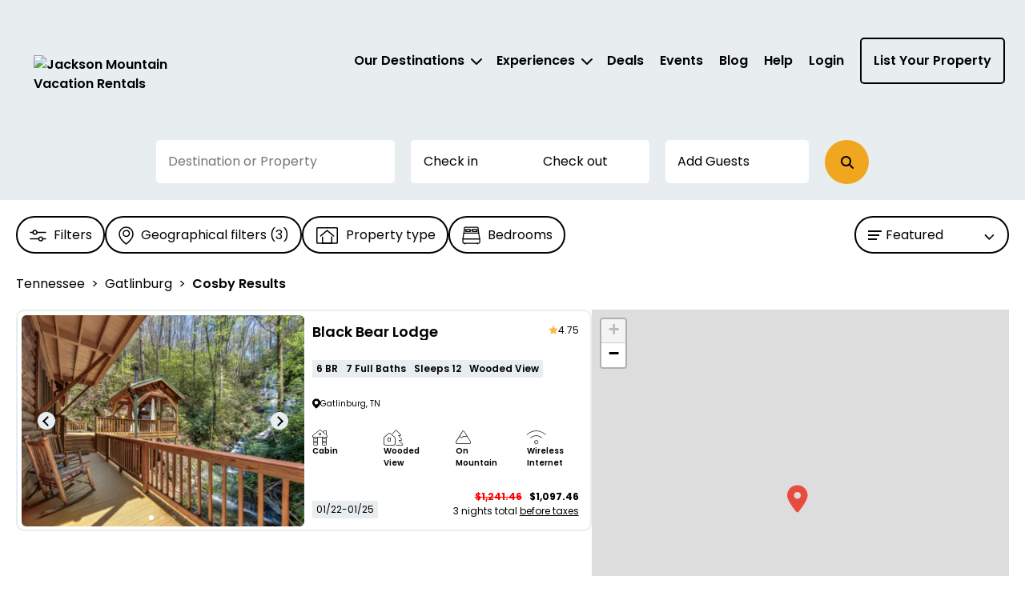

--- FILE ---
content_type: text/html; charset=utf-8
request_url: https://jacksonmountain.com/rentals/tennessee/gatlinburg/cosby
body_size: 45409
content:



<!DOCTYPE html>
<html lang="en">

<head>
	
    <!-- Osano Cookie Consent Script -->
    <script src="https://cmp.osano.com/3tkedu9qaT/2a4f4c05-653a-4ac8-a5b2-9f4f3711d9d9/osano.js"></script>
    <!-- End Osano Cookie Consent Script -->

	<meta charset="UTF-8">
	<meta http-equiv="X-UA-Compatible" content="IE=edge"><script type="text/javascript">window.NREUM||(NREUM={});NREUM.info = {"beacon":"bam.nr-data.net","errorBeacon":"bam.nr-data.net","licenseKey":"NRJS-b515be50ad68706a2dc","applicationID":"1220640280","transactionName":"NgAAMkRXCEQFABAIWA9KLzB1GTRSChcFDUROIgcSGU0VQwUXARwYGgsNAlMHGxgfDQsFUlMYTR1YWQJSVx5LGkcAFwMLU0IDRRceSxpUAAsBA1paB0MNDAo1WAoADBs=","queueTime":0,"applicationTime":74,"agent":"","atts":""}</script><script type="text/javascript">(window.NREUM||(NREUM={})).init={privacy:{cookies_enabled:true},ajax:{deny_list:["bam.nr-data.net"]},feature_flags:["soft_nav"],distributed_tracing:{enabled:true}};(window.NREUM||(NREUM={})).loader_config={agentID:"1386262439",accountID:"3872612",trustKey:"3872612",xpid:"Vw4AU1BSChABVlNSAQUHVFwB",licenseKey:"NRJS-b515be50ad68706a2dc",applicationID:"1220640280",browserID:"1386262439"};;/*! For license information please see nr-loader-spa-1.308.0.min.js.LICENSE.txt */
(()=>{var e,t,r={384:(e,t,r)=>{"use strict";r.d(t,{NT:()=>a,US:()=>u,Zm:()=>o,bQ:()=>d,dV:()=>c,pV:()=>l});var n=r(6154),i=r(1863),s=r(1910);const a={beacon:"bam.nr-data.net",errorBeacon:"bam.nr-data.net"};function o(){return n.gm.NREUM||(n.gm.NREUM={}),void 0===n.gm.newrelic&&(n.gm.newrelic=n.gm.NREUM),n.gm.NREUM}function c(){let e=o();return e.o||(e.o={ST:n.gm.setTimeout,SI:n.gm.setImmediate||n.gm.setInterval,CT:n.gm.clearTimeout,XHR:n.gm.XMLHttpRequest,REQ:n.gm.Request,EV:n.gm.Event,PR:n.gm.Promise,MO:n.gm.MutationObserver,FETCH:n.gm.fetch,WS:n.gm.WebSocket},(0,s.i)(...Object.values(e.o))),e}function d(e,t){let r=o();r.initializedAgents??={},t.initializedAt={ms:(0,i.t)(),date:new Date},r.initializedAgents[e]=t}function u(e,t){o()[e]=t}function l(){return function(){let e=o();const t=e.info||{};e.info={beacon:a.beacon,errorBeacon:a.errorBeacon,...t}}(),function(){let e=o();const t=e.init||{};e.init={...t}}(),c(),function(){let e=o();const t=e.loader_config||{};e.loader_config={...t}}(),o()}},782:(e,t,r)=>{"use strict";r.d(t,{T:()=>n});const n=r(860).K7.pageViewTiming},860:(e,t,r)=>{"use strict";r.d(t,{$J:()=>u,K7:()=>c,P3:()=>d,XX:()=>i,Yy:()=>o,df:()=>s,qY:()=>n,v4:()=>a});const n="events",i="jserrors",s="browser/blobs",a="rum",o="browser/logs",c={ajax:"ajax",genericEvents:"generic_events",jserrors:i,logging:"logging",metrics:"metrics",pageAction:"page_action",pageViewEvent:"page_view_event",pageViewTiming:"page_view_timing",sessionReplay:"session_replay",sessionTrace:"session_trace",softNav:"soft_navigations",spa:"spa"},d={[c.pageViewEvent]:1,[c.pageViewTiming]:2,[c.metrics]:3,[c.jserrors]:4,[c.spa]:5,[c.ajax]:6,[c.sessionTrace]:7,[c.softNav]:8,[c.sessionReplay]:9,[c.logging]:10,[c.genericEvents]:11},u={[c.pageViewEvent]:a,[c.pageViewTiming]:n,[c.ajax]:n,[c.spa]:n,[c.softNav]:n,[c.metrics]:i,[c.jserrors]:i,[c.sessionTrace]:s,[c.sessionReplay]:s,[c.logging]:o,[c.genericEvents]:"ins"}},944:(e,t,r)=>{"use strict";r.d(t,{R:()=>i});var n=r(3241);function i(e,t){"function"==typeof console.debug&&(console.debug("New Relic Warning: https://github.com/newrelic/newrelic-browser-agent/blob/main/docs/warning-codes.md#".concat(e),t),(0,n.W)({agentIdentifier:null,drained:null,type:"data",name:"warn",feature:"warn",data:{code:e,secondary:t}}))}},993:(e,t,r)=>{"use strict";r.d(t,{A$:()=>s,ET:()=>a,TZ:()=>o,p_:()=>i});var n=r(860);const i={ERROR:"ERROR",WARN:"WARN",INFO:"INFO",DEBUG:"DEBUG",TRACE:"TRACE"},s={OFF:0,ERROR:1,WARN:2,INFO:3,DEBUG:4,TRACE:5},a="log",o=n.K7.logging},1541:(e,t,r)=>{"use strict";r.d(t,{U:()=>i,f:()=>n});const n={MFE:"MFE",BA:"BA"};function i(e,t){if(2!==t?.harvestEndpointVersion)return{};const r=t.agentRef.runtime.appMetadata.agents[0].entityGuid;return e?{"source.id":e.id,"source.name":e.name,"source.type":e.type,"parent.id":e.parent?.id||r,"parent.type":e.parent?.type||n.BA}:{"entity.guid":r,appId:t.agentRef.info.applicationID}}},1687:(e,t,r)=>{"use strict";r.d(t,{Ak:()=>d,Ze:()=>h,x3:()=>u});var n=r(3241),i=r(7836),s=r(3606),a=r(860),o=r(2646);const c={};function d(e,t){const r={staged:!1,priority:a.P3[t]||0};l(e),c[e].get(t)||c[e].set(t,r)}function u(e,t){e&&c[e]&&(c[e].get(t)&&c[e].delete(t),p(e,t,!1),c[e].size&&f(e))}function l(e){if(!e)throw new Error("agentIdentifier required");c[e]||(c[e]=new Map)}function h(e="",t="feature",r=!1){if(l(e),!e||!c[e].get(t)||r)return p(e,t);c[e].get(t).staged=!0,f(e)}function f(e){const t=Array.from(c[e]);t.every(([e,t])=>t.staged)&&(t.sort((e,t)=>e[1].priority-t[1].priority),t.forEach(([t])=>{c[e].delete(t),p(e,t)}))}function p(e,t,r=!0){const a=e?i.ee.get(e):i.ee,c=s.i.handlers;if(!a.aborted&&a.backlog&&c){if((0,n.W)({agentIdentifier:e,type:"lifecycle",name:"drain",feature:t}),r){const e=a.backlog[t],r=c[t];if(r){for(let t=0;e&&t<e.length;++t)g(e[t],r);Object.entries(r).forEach(([e,t])=>{Object.values(t||{}).forEach(t=>{t[0]?.on&&t[0]?.context()instanceof o.y&&t[0].on(e,t[1])})})}}a.isolatedBacklog||delete c[t],a.backlog[t]=null,a.emit("drain-"+t,[])}}function g(e,t){var r=e[1];Object.values(t[r]||{}).forEach(t=>{var r=e[0];if(t[0]===r){var n=t[1],i=e[3],s=e[2];n.apply(i,s)}})}},1738:(e,t,r)=>{"use strict";r.d(t,{U:()=>f,Y:()=>h});var n=r(3241),i=r(9908),s=r(1863),a=r(944),o=r(5701),c=r(3969),d=r(8362),u=r(860),l=r(4261);function h(e,t,r,s){const h=s||r;!h||h[e]&&h[e]!==d.d.prototype[e]||(h[e]=function(){(0,i.p)(c.xV,["API/"+e+"/called"],void 0,u.K7.metrics,r.ee),(0,n.W)({agentIdentifier:r.agentIdentifier,drained:!!o.B?.[r.agentIdentifier],type:"data",name:"api",feature:l.Pl+e,data:{}});try{return t.apply(this,arguments)}catch(e){(0,a.R)(23,e)}})}function f(e,t,r,n,a){const o=e.info;null===r?delete o.jsAttributes[t]:o.jsAttributes[t]=r,(a||null===r)&&(0,i.p)(l.Pl+n,[(0,s.t)(),t,r],void 0,"session",e.ee)}},1741:(e,t,r)=>{"use strict";r.d(t,{W:()=>s});var n=r(944),i=r(4261);class s{#e(e,...t){if(this[e]!==s.prototype[e])return this[e](...t);(0,n.R)(35,e)}addPageAction(e,t){return this.#e(i.hG,e,t)}register(e){return this.#e(i.eY,e)}recordCustomEvent(e,t){return this.#e(i.fF,e,t)}setPageViewName(e,t){return this.#e(i.Fw,e,t)}setCustomAttribute(e,t,r){return this.#e(i.cD,e,t,r)}noticeError(e,t){return this.#e(i.o5,e,t)}setUserId(e,t=!1){return this.#e(i.Dl,e,t)}setApplicationVersion(e){return this.#e(i.nb,e)}setErrorHandler(e){return this.#e(i.bt,e)}addRelease(e,t){return this.#e(i.k6,e,t)}log(e,t){return this.#e(i.$9,e,t)}start(){return this.#e(i.d3)}finished(e){return this.#e(i.BL,e)}recordReplay(){return this.#e(i.CH)}pauseReplay(){return this.#e(i.Tb)}addToTrace(e){return this.#e(i.U2,e)}setCurrentRouteName(e){return this.#e(i.PA,e)}interaction(e){return this.#e(i.dT,e)}wrapLogger(e,t,r){return this.#e(i.Wb,e,t,r)}measure(e,t){return this.#e(i.V1,e,t)}consent(e){return this.#e(i.Pv,e)}}},1863:(e,t,r)=>{"use strict";function n(){return Math.floor(performance.now())}r.d(t,{t:()=>n})},1910:(e,t,r)=>{"use strict";r.d(t,{i:()=>s});var n=r(944);const i=new Map;function s(...e){return e.every(e=>{if(i.has(e))return i.get(e);const t="function"==typeof e?e.toString():"",r=t.includes("[native code]"),s=t.includes("nrWrapper");return r||s||(0,n.R)(64,e?.name||t),i.set(e,r),r})}},2555:(e,t,r)=>{"use strict";r.d(t,{D:()=>o,f:()=>a});var n=r(384),i=r(8122);const s={beacon:n.NT.beacon,errorBeacon:n.NT.errorBeacon,licenseKey:void 0,applicationID:void 0,sa:void 0,queueTime:void 0,applicationTime:void 0,ttGuid:void 0,user:void 0,account:void 0,product:void 0,extra:void 0,jsAttributes:{},userAttributes:void 0,atts:void 0,transactionName:void 0,tNamePlain:void 0};function a(e){try{return!!e.licenseKey&&!!e.errorBeacon&&!!e.applicationID}catch(e){return!1}}const o=e=>(0,i.a)(e,s)},2614:(e,t,r)=>{"use strict";r.d(t,{BB:()=>a,H3:()=>n,g:()=>d,iL:()=>c,tS:()=>o,uh:()=>i,wk:()=>s});const n="NRBA",i="SESSION",s=144e5,a=18e5,o={STARTED:"session-started",PAUSE:"session-pause",RESET:"session-reset",RESUME:"session-resume",UPDATE:"session-update"},c={SAME_TAB:"same-tab",CROSS_TAB:"cross-tab"},d={OFF:0,FULL:1,ERROR:2}},2646:(e,t,r)=>{"use strict";r.d(t,{y:()=>n});class n{constructor(e){this.contextId=e}}},2843:(e,t,r)=>{"use strict";r.d(t,{G:()=>s,u:()=>i});var n=r(3878);function i(e,t=!1,r,i){(0,n.DD)("visibilitychange",function(){if(t)return void("hidden"===document.visibilityState&&e());e(document.visibilityState)},r,i)}function s(e,t,r){(0,n.sp)("pagehide",e,t,r)}},3241:(e,t,r)=>{"use strict";r.d(t,{W:()=>s});var n=r(6154);const i="newrelic";function s(e={}){try{n.gm.dispatchEvent(new CustomEvent(i,{detail:e}))}catch(e){}}},3304:(e,t,r)=>{"use strict";r.d(t,{A:()=>s});var n=r(7836);const i=()=>{const e=new WeakSet;return(t,r)=>{if("object"==typeof r&&null!==r){if(e.has(r))return;e.add(r)}return r}};function s(e){try{return JSON.stringify(e,i())??""}catch(e){try{n.ee.emit("internal-error",[e])}catch(e){}return""}}},3333:(e,t,r)=>{"use strict";r.d(t,{$v:()=>u,TZ:()=>n,Xh:()=>c,Zp:()=>i,kd:()=>d,mq:()=>o,nf:()=>a,qN:()=>s});const n=r(860).K7.genericEvents,i=["auxclick","click","copy","keydown","paste","scrollend"],s=["focus","blur"],a=4,o=1e3,c=2e3,d=["PageAction","UserAction","BrowserPerformance"],u={RESOURCES:"experimental.resources",REGISTER:"register"}},3434:(e,t,r)=>{"use strict";r.d(t,{Jt:()=>s,YM:()=>d});var n=r(7836),i=r(5607);const s="nr@original:".concat(i.W),a=50;var o=Object.prototype.hasOwnProperty,c=!1;function d(e,t){return e||(e=n.ee),r.inPlace=function(e,t,n,i,s){n||(n="");const a="-"===n.charAt(0);for(let o=0;o<t.length;o++){const c=t[o],d=e[c];l(d)||(e[c]=r(d,a?c+n:n,i,c,s))}},r.flag=s,r;function r(t,r,n,c,d){return l(t)?t:(r||(r=""),nrWrapper[s]=t,function(e,t,r){if(Object.defineProperty&&Object.keys)try{return Object.keys(e).forEach(function(r){Object.defineProperty(t,r,{get:function(){return e[r]},set:function(t){return e[r]=t,t}})}),t}catch(e){u([e],r)}for(var n in e)o.call(e,n)&&(t[n]=e[n])}(t,nrWrapper,e),nrWrapper);function nrWrapper(){var s,o,l,h;let f;try{o=this,s=[...arguments],l="function"==typeof n?n(s,o):n||{}}catch(t){u([t,"",[s,o,c],l],e)}i(r+"start",[s,o,c],l,d);const p=performance.now();let g;try{return h=t.apply(o,s),g=performance.now(),h}catch(e){throw g=performance.now(),i(r+"err",[s,o,e],l,d),f=e,f}finally{const e=g-p,t={start:p,end:g,duration:e,isLongTask:e>=a,methodName:c,thrownError:f};t.isLongTask&&i("long-task",[t,o],l,d),i(r+"end",[s,o,h],l,d)}}}function i(r,n,i,s){if(!c||t){var a=c;c=!0;try{e.emit(r,n,i,t,s)}catch(t){u([t,r,n,i],e)}c=a}}}function u(e,t){t||(t=n.ee);try{t.emit("internal-error",e)}catch(e){}}function l(e){return!(e&&"function"==typeof e&&e.apply&&!e[s])}},3606:(e,t,r)=>{"use strict";r.d(t,{i:()=>s});var n=r(9908);s.on=a;var i=s.handlers={};function s(e,t,r,s){a(s||n.d,i,e,t,r)}function a(e,t,r,i,s){s||(s="feature"),e||(e=n.d);var a=t[s]=t[s]||{};(a[r]=a[r]||[]).push([e,i])}},3738:(e,t,r)=>{"use strict";r.d(t,{He:()=>i,Kp:()=>o,Lc:()=>d,Rz:()=>u,TZ:()=>n,bD:()=>s,d3:()=>a,jx:()=>l,sl:()=>h,uP:()=>c});const n=r(860).K7.sessionTrace,i="bstResource",s="resource",a="-start",o="-end",c="fn"+a,d="fn"+o,u="pushState",l=1e3,h=3e4},3785:(e,t,r)=>{"use strict";r.d(t,{R:()=>c,b:()=>d});var n=r(9908),i=r(1863),s=r(860),a=r(3969),o=r(993);function c(e,t,r={},c=o.p_.INFO,d=!0,u,l=(0,i.t)()){(0,n.p)(a.xV,["API/logging/".concat(c.toLowerCase(),"/called")],void 0,s.K7.metrics,e),(0,n.p)(o.ET,[l,t,r,c,d,u],void 0,s.K7.logging,e)}function d(e){return"string"==typeof e&&Object.values(o.p_).some(t=>t===e.toUpperCase().trim())}},3878:(e,t,r)=>{"use strict";function n(e,t){return{capture:e,passive:!1,signal:t}}function i(e,t,r=!1,i){window.addEventListener(e,t,n(r,i))}function s(e,t,r=!1,i){document.addEventListener(e,t,n(r,i))}r.d(t,{DD:()=>s,jT:()=>n,sp:()=>i})},3962:(e,t,r)=>{"use strict";r.d(t,{AM:()=>a,O2:()=>l,OV:()=>s,Qu:()=>h,TZ:()=>c,ih:()=>f,pP:()=>o,t1:()=>u,tC:()=>i,wD:()=>d});var n=r(860);const i=["click","keydown","submit"],s="popstate",a="api",o="initialPageLoad",c=n.K7.softNav,d=5e3,u=500,l={INITIAL_PAGE_LOAD:"",ROUTE_CHANGE:1,UNSPECIFIED:2},h={INTERACTION:1,AJAX:2,CUSTOM_END:3,CUSTOM_TRACER:4},f={IP:"in progress",PF:"pending finish",FIN:"finished",CAN:"cancelled"}},3969:(e,t,r)=>{"use strict";r.d(t,{TZ:()=>n,XG:()=>o,rs:()=>i,xV:()=>a,z_:()=>s});const n=r(860).K7.metrics,i="sm",s="cm",a="storeSupportabilityMetrics",o="storeEventMetrics"},4234:(e,t,r)=>{"use strict";r.d(t,{W:()=>s});var n=r(7836),i=r(1687);class s{constructor(e,t){this.agentIdentifier=e,this.ee=n.ee.get(e),this.featureName=t,this.blocked=!1}deregisterDrain(){(0,i.x3)(this.agentIdentifier,this.featureName)}}},4261:(e,t,r)=>{"use strict";r.d(t,{$9:()=>u,BL:()=>c,CH:()=>p,Dl:()=>R,Fw:()=>w,PA:()=>v,Pl:()=>n,Pv:()=>A,Tb:()=>h,U2:()=>a,V1:()=>E,Wb:()=>T,bt:()=>y,cD:()=>b,d3:()=>x,dT:()=>d,eY:()=>g,fF:()=>f,hG:()=>s,hw:()=>i,k6:()=>o,nb:()=>m,o5:()=>l});const n="api-",i=n+"ixn-",s="addPageAction",a="addToTrace",o="addRelease",c="finished",d="interaction",u="log",l="noticeError",h="pauseReplay",f="recordCustomEvent",p="recordReplay",g="register",m="setApplicationVersion",v="setCurrentRouteName",b="setCustomAttribute",y="setErrorHandler",w="setPageViewName",R="setUserId",x="start",T="wrapLogger",E="measure",A="consent"},5205:(e,t,r)=>{"use strict";r.d(t,{j:()=>S});var n=r(384),i=r(1741);var s=r(2555),a=r(3333);const o=e=>{if(!e||"string"!=typeof e)return!1;try{document.createDocumentFragment().querySelector(e)}catch{return!1}return!0};var c=r(2614),d=r(944),u=r(8122);const l="[data-nr-mask]",h=e=>(0,u.a)(e,(()=>{const e={feature_flags:[],experimental:{allow_registered_children:!1,resources:!1},mask_selector:"*",block_selector:"[data-nr-block]",mask_input_options:{color:!1,date:!1,"datetime-local":!1,email:!1,month:!1,number:!1,range:!1,search:!1,tel:!1,text:!1,time:!1,url:!1,week:!1,textarea:!1,select:!1,password:!0}};return{ajax:{deny_list:void 0,block_internal:!0,enabled:!0,autoStart:!0},api:{get allow_registered_children(){return e.feature_flags.includes(a.$v.REGISTER)||e.experimental.allow_registered_children},set allow_registered_children(t){e.experimental.allow_registered_children=t},duplicate_registered_data:!1},browser_consent_mode:{enabled:!1},distributed_tracing:{enabled:void 0,exclude_newrelic_header:void 0,cors_use_newrelic_header:void 0,cors_use_tracecontext_headers:void 0,allowed_origins:void 0},get feature_flags(){return e.feature_flags},set feature_flags(t){e.feature_flags=t},generic_events:{enabled:!0,autoStart:!0},harvest:{interval:30},jserrors:{enabled:!0,autoStart:!0},logging:{enabled:!0,autoStart:!0},metrics:{enabled:!0,autoStart:!0},obfuscate:void 0,page_action:{enabled:!0},page_view_event:{enabled:!0,autoStart:!0},page_view_timing:{enabled:!0,autoStart:!0},performance:{capture_marks:!1,capture_measures:!1,capture_detail:!0,resources:{get enabled(){return e.feature_flags.includes(a.$v.RESOURCES)||e.experimental.resources},set enabled(t){e.experimental.resources=t},asset_types:[],first_party_domains:[],ignore_newrelic:!0}},privacy:{cookies_enabled:!0},proxy:{assets:void 0,beacon:void 0},session:{expiresMs:c.wk,inactiveMs:c.BB},session_replay:{autoStart:!0,enabled:!1,preload:!1,sampling_rate:10,error_sampling_rate:100,collect_fonts:!1,inline_images:!1,fix_stylesheets:!0,mask_all_inputs:!0,get mask_text_selector(){return e.mask_selector},set mask_text_selector(t){o(t)?e.mask_selector="".concat(t,",").concat(l):""===t||null===t?e.mask_selector=l:(0,d.R)(5,t)},get block_class(){return"nr-block"},get ignore_class(){return"nr-ignore"},get mask_text_class(){return"nr-mask"},get block_selector(){return e.block_selector},set block_selector(t){o(t)?e.block_selector+=",".concat(t):""!==t&&(0,d.R)(6,t)},get mask_input_options(){return e.mask_input_options},set mask_input_options(t){t&&"object"==typeof t?e.mask_input_options={...t,password:!0}:(0,d.R)(7,t)}},session_trace:{enabled:!0,autoStart:!0},soft_navigations:{enabled:!0,autoStart:!0},spa:{enabled:!0,autoStart:!0},ssl:void 0,user_actions:{enabled:!0,elementAttributes:["id","className","tagName","type"]}}})());var f=r(6154),p=r(9324);let g=0;const m={buildEnv:p.F3,distMethod:p.Xs,version:p.xv,originTime:f.WN},v={consented:!1},b={appMetadata:{},get consented(){return this.session?.state?.consent||v.consented},set consented(e){v.consented=e},customTransaction:void 0,denyList:void 0,disabled:!1,harvester:void 0,isolatedBacklog:!1,isRecording:!1,loaderType:void 0,maxBytes:3e4,obfuscator:void 0,onerror:void 0,ptid:void 0,releaseIds:{},session:void 0,timeKeeper:void 0,registeredEntities:[],jsAttributesMetadata:{bytes:0},get harvestCount(){return++g}},y=e=>{const t=(0,u.a)(e,b),r=Object.keys(m).reduce((e,t)=>(e[t]={value:m[t],writable:!1,configurable:!0,enumerable:!0},e),{});return Object.defineProperties(t,r)};var w=r(5701);const R=e=>{const t=e.startsWith("http");e+="/",r.p=t?e:"https://"+e};var x=r(7836),T=r(3241);const E={accountID:void 0,trustKey:void 0,agentID:void 0,licenseKey:void 0,applicationID:void 0,xpid:void 0},A=e=>(0,u.a)(e,E),_=new Set;function S(e,t={},r,a){let{init:o,info:c,loader_config:d,runtime:u={},exposed:l=!0}=t;if(!c){const e=(0,n.pV)();o=e.init,c=e.info,d=e.loader_config}e.init=h(o||{}),e.loader_config=A(d||{}),c.jsAttributes??={},f.bv&&(c.jsAttributes.isWorker=!0),e.info=(0,s.D)(c);const p=e.init,g=[c.beacon,c.errorBeacon];_.has(e.agentIdentifier)||(p.proxy.assets&&(R(p.proxy.assets),g.push(p.proxy.assets)),p.proxy.beacon&&g.push(p.proxy.beacon),e.beacons=[...g],function(e){const t=(0,n.pV)();Object.getOwnPropertyNames(i.W.prototype).forEach(r=>{const n=i.W.prototype[r];if("function"!=typeof n||"constructor"===n)return;let s=t[r];e[r]&&!1!==e.exposed&&"micro-agent"!==e.runtime?.loaderType&&(t[r]=(...t)=>{const n=e[r](...t);return s?s(...t):n})})}(e),(0,n.US)("activatedFeatures",w.B)),u.denyList=[...p.ajax.deny_list||[],...p.ajax.block_internal?g:[]],u.ptid=e.agentIdentifier,u.loaderType=r,e.runtime=y(u),_.has(e.agentIdentifier)||(e.ee=x.ee.get(e.agentIdentifier),e.exposed=l,(0,T.W)({agentIdentifier:e.agentIdentifier,drained:!!w.B?.[e.agentIdentifier],type:"lifecycle",name:"initialize",feature:void 0,data:e.config})),_.add(e.agentIdentifier)}},5270:(e,t,r)=>{"use strict";r.d(t,{Aw:()=>a,SR:()=>s,rF:()=>o});var n=r(384),i=r(7767);function s(e){return!!(0,n.dV)().o.MO&&(0,i.V)(e)&&!0===e?.session_trace.enabled}function a(e){return!0===e?.session_replay.preload&&s(e)}function o(e,t){try{if("string"==typeof t?.type){if("password"===t.type.toLowerCase())return"*".repeat(e?.length||0);if(void 0!==t?.dataset?.nrUnmask||t?.classList?.contains("nr-unmask"))return e}}catch(e){}return"string"==typeof e?e.replace(/[\S]/g,"*"):"*".repeat(e?.length||0)}},5289:(e,t,r)=>{"use strict";r.d(t,{GG:()=>a,Qr:()=>c,sB:()=>o});var n=r(3878),i=r(6389);function s(){return"undefined"==typeof document||"complete"===document.readyState}function a(e,t){if(s())return e();const r=(0,i.J)(e),a=setInterval(()=>{s()&&(clearInterval(a),r())},500);(0,n.sp)("load",r,t)}function o(e){if(s())return e();(0,n.DD)("DOMContentLoaded",e)}function c(e){if(s())return e();(0,n.sp)("popstate",e)}},5607:(e,t,r)=>{"use strict";r.d(t,{W:()=>n});const n=(0,r(9566).bz)()},5701:(e,t,r)=>{"use strict";r.d(t,{B:()=>s,t:()=>a});var n=r(3241);const i=new Set,s={};function a(e,t){const r=t.agentIdentifier;s[r]??={},e&&"object"==typeof e&&(i.has(r)||(t.ee.emit("rumresp",[e]),s[r]=e,i.add(r),(0,n.W)({agentIdentifier:r,loaded:!0,drained:!0,type:"lifecycle",name:"load",feature:void 0,data:e})))}},6154:(e,t,r)=>{"use strict";r.d(t,{OF:()=>d,RI:()=>i,WN:()=>h,bv:()=>s,eN:()=>f,gm:()=>a,lR:()=>l,m:()=>c,mw:()=>o,sb:()=>u});var n=r(1863);const i="undefined"!=typeof window&&!!window.document,s="undefined"!=typeof WorkerGlobalScope&&("undefined"!=typeof self&&self instanceof WorkerGlobalScope&&self.navigator instanceof WorkerNavigator||"undefined"!=typeof globalThis&&globalThis instanceof WorkerGlobalScope&&globalThis.navigator instanceof WorkerNavigator),a=i?window:"undefined"!=typeof WorkerGlobalScope&&("undefined"!=typeof self&&self instanceof WorkerGlobalScope&&self||"undefined"!=typeof globalThis&&globalThis instanceof WorkerGlobalScope&&globalThis),o=Boolean("hidden"===a?.document?.visibilityState),c=""+a?.location,d=/iPad|iPhone|iPod/.test(a.navigator?.userAgent),u=d&&"undefined"==typeof SharedWorker,l=(()=>{const e=a.navigator?.userAgent?.match(/Firefox[/\s](\d+\.\d+)/);return Array.isArray(e)&&e.length>=2?+e[1]:0})(),h=Date.now()-(0,n.t)(),f=()=>"undefined"!=typeof PerformanceNavigationTiming&&a?.performance?.getEntriesByType("navigation")?.[0]?.responseStart},6344:(e,t,r)=>{"use strict";r.d(t,{BB:()=>u,Qb:()=>l,TZ:()=>i,Ug:()=>a,Vh:()=>s,_s:()=>o,bc:()=>d,yP:()=>c});var n=r(2614);const i=r(860).K7.sessionReplay,s="errorDuringReplay",a=.12,o={DomContentLoaded:0,Load:1,FullSnapshot:2,IncrementalSnapshot:3,Meta:4,Custom:5},c={[n.g.ERROR]:15e3,[n.g.FULL]:3e5,[n.g.OFF]:0},d={RESET:{message:"Session was reset",sm:"Reset"},IMPORT:{message:"Recorder failed to import",sm:"Import"},TOO_MANY:{message:"429: Too Many Requests",sm:"Too-Many"},TOO_BIG:{message:"Payload was too large",sm:"Too-Big"},CROSS_TAB:{message:"Session Entity was set to OFF on another tab",sm:"Cross-Tab"},ENTITLEMENTS:{message:"Session Replay is not allowed and will not be started",sm:"Entitlement"}},u=5e3,l={API:"api",RESUME:"resume",SWITCH_TO_FULL:"switchToFull",INITIALIZE:"initialize",PRELOAD:"preload"}},6389:(e,t,r)=>{"use strict";function n(e,t=500,r={}){const n=r?.leading||!1;let i;return(...r)=>{n&&void 0===i&&(e.apply(this,r),i=setTimeout(()=>{i=clearTimeout(i)},t)),n||(clearTimeout(i),i=setTimeout(()=>{e.apply(this,r)},t))}}function i(e){let t=!1;return(...r)=>{t||(t=!0,e.apply(this,r))}}r.d(t,{J:()=>i,s:()=>n})},6630:(e,t,r)=>{"use strict";r.d(t,{T:()=>n});const n=r(860).K7.pageViewEvent},6774:(e,t,r)=>{"use strict";r.d(t,{T:()=>n});const n=r(860).K7.jserrors},7295:(e,t,r)=>{"use strict";r.d(t,{Xv:()=>a,gX:()=>i,iW:()=>s});var n=[];function i(e){if(!e||s(e))return!1;if(0===n.length)return!0;if("*"===n[0].hostname)return!1;for(var t=0;t<n.length;t++){var r=n[t];if(r.hostname.test(e.hostname)&&r.pathname.test(e.pathname))return!1}return!0}function s(e){return void 0===e.hostname}function a(e){if(n=[],e&&e.length)for(var t=0;t<e.length;t++){let r=e[t];if(!r)continue;if("*"===r)return void(n=[{hostname:"*"}]);0===r.indexOf("http://")?r=r.substring(7):0===r.indexOf("https://")&&(r=r.substring(8));const i=r.indexOf("/");let s,a;i>0?(s=r.substring(0,i),a=r.substring(i)):(s=r,a="*");let[c]=s.split(":");n.push({hostname:o(c),pathname:o(a,!0)})}}function o(e,t=!1){const r=e.replace(/[.+?^${}()|[\]\\]/g,e=>"\\"+e).replace(/\*/g,".*?");return new RegExp((t?"^":"")+r+"$")}},7485:(e,t,r)=>{"use strict";r.d(t,{D:()=>i});var n=r(6154);function i(e){if(0===(e||"").indexOf("data:"))return{protocol:"data"};try{const t=new URL(e,location.href),r={port:t.port,hostname:t.hostname,pathname:t.pathname,search:t.search,protocol:t.protocol.slice(0,t.protocol.indexOf(":")),sameOrigin:t.protocol===n.gm?.location?.protocol&&t.host===n.gm?.location?.host};return r.port&&""!==r.port||("http:"===t.protocol&&(r.port="80"),"https:"===t.protocol&&(r.port="443")),r.pathname&&""!==r.pathname?r.pathname.startsWith("/")||(r.pathname="/".concat(r.pathname)):r.pathname="/",r}catch(e){return{}}}},7699:(e,t,r)=>{"use strict";r.d(t,{It:()=>s,KC:()=>o,No:()=>i,qh:()=>a});var n=r(860);const i=16e3,s=1e6,a="SESSION_ERROR",o={[n.K7.logging]:!0,[n.K7.genericEvents]:!1,[n.K7.jserrors]:!1,[n.K7.ajax]:!1}},7767:(e,t,r)=>{"use strict";r.d(t,{V:()=>i});var n=r(6154);const i=e=>n.RI&&!0===e?.privacy.cookies_enabled},7836:(e,t,r)=>{"use strict";r.d(t,{P:()=>o,ee:()=>c});var n=r(384),i=r(8990),s=r(2646),a=r(5607);const o="nr@context:".concat(a.W),c=function e(t,r){var n={},a={},u={},l=!1;try{l=16===r.length&&d.initializedAgents?.[r]?.runtime.isolatedBacklog}catch(e){}var h={on:p,addEventListener:p,removeEventListener:function(e,t){var r=n[e];if(!r)return;for(var i=0;i<r.length;i++)r[i]===t&&r.splice(i,1)},emit:function(e,r,n,i,s){!1!==s&&(s=!0);if(c.aborted&&!i)return;t&&s&&t.emit(e,r,n);var o=f(n);g(e).forEach(e=>{e.apply(o,r)});var d=v()[a[e]];d&&d.push([h,e,r,o]);return o},get:m,listeners:g,context:f,buffer:function(e,t){const r=v();if(t=t||"feature",h.aborted)return;Object.entries(e||{}).forEach(([e,n])=>{a[n]=t,t in r||(r[t]=[])})},abort:function(){h._aborted=!0,Object.keys(h.backlog).forEach(e=>{delete h.backlog[e]})},isBuffering:function(e){return!!v()[a[e]]},debugId:r,backlog:l?{}:t&&"object"==typeof t.backlog?t.backlog:{},isolatedBacklog:l};return Object.defineProperty(h,"aborted",{get:()=>{let e=h._aborted||!1;return e||(t&&(e=t.aborted),e)}}),h;function f(e){return e&&e instanceof s.y?e:e?(0,i.I)(e,o,()=>new s.y(o)):new s.y(o)}function p(e,t){n[e]=g(e).concat(t)}function g(e){return n[e]||[]}function m(t){return u[t]=u[t]||e(h,t)}function v(){return h.backlog}}(void 0,"globalEE"),d=(0,n.Zm)();d.ee||(d.ee=c)},8122:(e,t,r)=>{"use strict";r.d(t,{a:()=>i});var n=r(944);function i(e,t){try{if(!e||"object"!=typeof e)return(0,n.R)(3);if(!t||"object"!=typeof t)return(0,n.R)(4);const r=Object.create(Object.getPrototypeOf(t),Object.getOwnPropertyDescriptors(t)),s=0===Object.keys(r).length?e:r;for(let a in s)if(void 0!==e[a])try{if(null===e[a]){r[a]=null;continue}Array.isArray(e[a])&&Array.isArray(t[a])?r[a]=Array.from(new Set([...e[a],...t[a]])):"object"==typeof e[a]&&"object"==typeof t[a]?r[a]=i(e[a],t[a]):r[a]=e[a]}catch(e){r[a]||(0,n.R)(1,e)}return r}catch(e){(0,n.R)(2,e)}}},8139:(e,t,r)=>{"use strict";r.d(t,{u:()=>h});var n=r(7836),i=r(3434),s=r(8990),a=r(6154);const o={},c=a.gm.XMLHttpRequest,d="addEventListener",u="removeEventListener",l="nr@wrapped:".concat(n.P);function h(e){var t=function(e){return(e||n.ee).get("events")}(e);if(o[t.debugId]++)return t;o[t.debugId]=1;var r=(0,i.YM)(t,!0);function h(e){r.inPlace(e,[d,u],"-",p)}function p(e,t){return e[1]}return"getPrototypeOf"in Object&&(a.RI&&f(document,h),c&&f(c.prototype,h),f(a.gm,h)),t.on(d+"-start",function(e,t){var n=e[1];if(null!==n&&("function"==typeof n||"object"==typeof n)&&"newrelic"!==e[0]){var i=(0,s.I)(n,l,function(){var e={object:function(){if("function"!=typeof n.handleEvent)return;return n.handleEvent.apply(n,arguments)},function:n}[typeof n];return e?r(e,"fn-",null,e.name||"anonymous"):n});this.wrapped=e[1]=i}}),t.on(u+"-start",function(e){e[1]=this.wrapped||e[1]}),t}function f(e,t,...r){let n=e;for(;"object"==typeof n&&!Object.prototype.hasOwnProperty.call(n,d);)n=Object.getPrototypeOf(n);n&&t(n,...r)}},8362:(e,t,r)=>{"use strict";r.d(t,{d:()=>s});var n=r(9566),i=r(1741);class s extends i.W{agentIdentifier=(0,n.LA)(16)}},8374:(e,t,r)=>{r.nc=(()=>{try{return document?.currentScript?.nonce}catch(e){}return""})()},8990:(e,t,r)=>{"use strict";r.d(t,{I:()=>i});var n=Object.prototype.hasOwnProperty;function i(e,t,r){if(n.call(e,t))return e[t];var i=r();if(Object.defineProperty&&Object.keys)try{return Object.defineProperty(e,t,{value:i,writable:!0,enumerable:!1}),i}catch(e){}return e[t]=i,i}},9119:(e,t,r)=>{"use strict";r.d(t,{L:()=>s});var n=/([^?#]*)[^#]*(#[^?]*|$).*/,i=/([^?#]*)().*/;function s(e,t){return e?e.replace(t?n:i,"$1$2"):e}},9300:(e,t,r)=>{"use strict";r.d(t,{T:()=>n});const n=r(860).K7.ajax},9324:(e,t,r)=>{"use strict";r.d(t,{AJ:()=>a,F3:()=>i,Xs:()=>s,Yq:()=>o,xv:()=>n});const n="1.308.0",i="PROD",s="CDN",a="@newrelic/rrweb",o="1.0.1"},9566:(e,t,r)=>{"use strict";r.d(t,{LA:()=>o,ZF:()=>c,bz:()=>a,el:()=>d});var n=r(6154);const i="xxxxxxxx-xxxx-4xxx-yxxx-xxxxxxxxxxxx";function s(e,t){return e?15&e[t]:16*Math.random()|0}function a(){const e=n.gm?.crypto||n.gm?.msCrypto;let t,r=0;return e&&e.getRandomValues&&(t=e.getRandomValues(new Uint8Array(30))),i.split("").map(e=>"x"===e?s(t,r++).toString(16):"y"===e?(3&s()|8).toString(16):e).join("")}function o(e){const t=n.gm?.crypto||n.gm?.msCrypto;let r,i=0;t&&t.getRandomValues&&(r=t.getRandomValues(new Uint8Array(e)));const a=[];for(var o=0;o<e;o++)a.push(s(r,i++).toString(16));return a.join("")}function c(){return o(16)}function d(){return o(32)}},9908:(e,t,r)=>{"use strict";r.d(t,{d:()=>n,p:()=>i});var n=r(7836).ee.get("handle");function i(e,t,r,i,s){s?(s.buffer([e],i),s.emit(e,t,r)):(n.buffer([e],i),n.emit(e,t,r))}}},n={};function i(e){var t=n[e];if(void 0!==t)return t.exports;var s=n[e]={exports:{}};return r[e](s,s.exports,i),s.exports}i.m=r,i.d=(e,t)=>{for(var r in t)i.o(t,r)&&!i.o(e,r)&&Object.defineProperty(e,r,{enumerable:!0,get:t[r]})},i.f={},i.e=e=>Promise.all(Object.keys(i.f).reduce((t,r)=>(i.f[r](e,t),t),[])),i.u=e=>({212:"nr-spa-compressor",249:"nr-spa-recorder",478:"nr-spa"}[e]+"-1.308.0.min.js"),i.o=(e,t)=>Object.prototype.hasOwnProperty.call(e,t),e={},t="NRBA-1.308.0.PROD:",i.l=(r,n,s,a)=>{if(e[r])e[r].push(n);else{var o,c;if(void 0!==s)for(var d=document.getElementsByTagName("script"),u=0;u<d.length;u++){var l=d[u];if(l.getAttribute("src")==r||l.getAttribute("data-webpack")==t+s){o=l;break}}if(!o){c=!0;var h={478:"sha512-RSfSVnmHk59T/uIPbdSE0LPeqcEdF4/+XhfJdBuccH5rYMOEZDhFdtnh6X6nJk7hGpzHd9Ujhsy7lZEz/ORYCQ==",249:"sha512-ehJXhmntm85NSqW4MkhfQqmeKFulra3klDyY0OPDUE+sQ3GokHlPh1pmAzuNy//3j4ac6lzIbmXLvGQBMYmrkg==",212:"sha512-B9h4CR46ndKRgMBcK+j67uSR2RCnJfGefU+A7FrgR/k42ovXy5x/MAVFiSvFxuVeEk/pNLgvYGMp1cBSK/G6Fg=="};(o=document.createElement("script")).charset="utf-8",i.nc&&o.setAttribute("nonce",i.nc),o.setAttribute("data-webpack",t+s),o.src=r,0!==o.src.indexOf(window.location.origin+"/")&&(o.crossOrigin="anonymous"),h[a]&&(o.integrity=h[a])}e[r]=[n];var f=(t,n)=>{o.onerror=o.onload=null,clearTimeout(p);var i=e[r];if(delete e[r],o.parentNode&&o.parentNode.removeChild(o),i&&i.forEach(e=>e(n)),t)return t(n)},p=setTimeout(f.bind(null,void 0,{type:"timeout",target:o}),12e4);o.onerror=f.bind(null,o.onerror),o.onload=f.bind(null,o.onload),c&&document.head.appendChild(o)}},i.r=e=>{"undefined"!=typeof Symbol&&Symbol.toStringTag&&Object.defineProperty(e,Symbol.toStringTag,{value:"Module"}),Object.defineProperty(e,"__esModule",{value:!0})},i.p="https://js-agent.newrelic.com/",(()=>{var e={38:0,788:0};i.f.j=(t,r)=>{var n=i.o(e,t)?e[t]:void 0;if(0!==n)if(n)r.push(n[2]);else{var s=new Promise((r,i)=>n=e[t]=[r,i]);r.push(n[2]=s);var a=i.p+i.u(t),o=new Error;i.l(a,r=>{if(i.o(e,t)&&(0!==(n=e[t])&&(e[t]=void 0),n)){var s=r&&("load"===r.type?"missing":r.type),a=r&&r.target&&r.target.src;o.message="Loading chunk "+t+" failed: ("+s+": "+a+")",o.name="ChunkLoadError",o.type=s,o.request=a,n[1](o)}},"chunk-"+t,t)}};var t=(t,r)=>{var n,s,[a,o,c]=r,d=0;if(a.some(t=>0!==e[t])){for(n in o)i.o(o,n)&&(i.m[n]=o[n]);if(c)c(i)}for(t&&t(r);d<a.length;d++)s=a[d],i.o(e,s)&&e[s]&&e[s][0](),e[s]=0},r=self["webpackChunk:NRBA-1.308.0.PROD"]=self["webpackChunk:NRBA-1.308.0.PROD"]||[];r.forEach(t.bind(null,0)),r.push=t.bind(null,r.push.bind(r))})(),(()=>{"use strict";i(8374);var e=i(8362),t=i(860);const r=Object.values(t.K7);var n=i(5205);var s=i(9908),a=i(1863),o=i(4261),c=i(1738);var d=i(1687),u=i(4234),l=i(5289),h=i(6154),f=i(944),p=i(5270),g=i(7767),m=i(6389),v=i(7699);class b extends u.W{constructor(e,t){super(e.agentIdentifier,t),this.agentRef=e,this.abortHandler=void 0,this.featAggregate=void 0,this.loadedSuccessfully=void 0,this.onAggregateImported=new Promise(e=>{this.loadedSuccessfully=e}),this.deferred=Promise.resolve(),!1===e.init[this.featureName].autoStart?this.deferred=new Promise((t,r)=>{this.ee.on("manual-start-all",(0,m.J)(()=>{(0,d.Ak)(e.agentIdentifier,this.featureName),t()}))}):(0,d.Ak)(e.agentIdentifier,t)}importAggregator(e,t,r={}){if(this.featAggregate)return;const n=async()=>{let n;await this.deferred;try{if((0,g.V)(e.init)){const{setupAgentSession:t}=await i.e(478).then(i.bind(i,8766));n=t(e)}}catch(e){(0,f.R)(20,e),this.ee.emit("internal-error",[e]),(0,s.p)(v.qh,[e],void 0,this.featureName,this.ee)}try{if(!this.#t(this.featureName,n,e.init))return(0,d.Ze)(this.agentIdentifier,this.featureName),void this.loadedSuccessfully(!1);const{Aggregate:i}=await t();this.featAggregate=new i(e,r),e.runtime.harvester.initializedAggregates.push(this.featAggregate),this.loadedSuccessfully(!0)}catch(e){(0,f.R)(34,e),this.abortHandler?.(),(0,d.Ze)(this.agentIdentifier,this.featureName,!0),this.loadedSuccessfully(!1),this.ee&&this.ee.abort()}};h.RI?(0,l.GG)(()=>n(),!0):n()}#t(e,r,n){if(this.blocked)return!1;switch(e){case t.K7.sessionReplay:return(0,p.SR)(n)&&!!r;case t.K7.sessionTrace:return!!r;default:return!0}}}var y=i(6630),w=i(2614),R=i(3241);class x extends b{static featureName=y.T;constructor(e){var t;super(e,y.T),this.setupInspectionEvents(e.agentIdentifier),t=e,(0,c.Y)(o.Fw,function(e,r){"string"==typeof e&&("/"!==e.charAt(0)&&(e="/"+e),t.runtime.customTransaction=(r||"http://custom.transaction")+e,(0,s.p)(o.Pl+o.Fw,[(0,a.t)()],void 0,void 0,t.ee))},t),this.importAggregator(e,()=>i.e(478).then(i.bind(i,2467)))}setupInspectionEvents(e){const t=(t,r)=>{t&&(0,R.W)({agentIdentifier:e,timeStamp:t.timeStamp,loaded:"complete"===t.target.readyState,type:"window",name:r,data:t.target.location+""})};(0,l.sB)(e=>{t(e,"DOMContentLoaded")}),(0,l.GG)(e=>{t(e,"load")}),(0,l.Qr)(e=>{t(e,"navigate")}),this.ee.on(w.tS.UPDATE,(t,r)=>{(0,R.W)({agentIdentifier:e,type:"lifecycle",name:"session",data:r})})}}var T=i(384);class E extends e.d{constructor(e){var t;(super(),h.gm)?(this.features={},(0,T.bQ)(this.agentIdentifier,this),this.desiredFeatures=new Set(e.features||[]),this.desiredFeatures.add(x),(0,n.j)(this,e,e.loaderType||"agent"),t=this,(0,c.Y)(o.cD,function(e,r,n=!1){if("string"==typeof e){if(["string","number","boolean"].includes(typeof r)||null===r)return(0,c.U)(t,e,r,o.cD,n);(0,f.R)(40,typeof r)}else(0,f.R)(39,typeof e)},t),function(e){(0,c.Y)(o.Dl,function(t,r=!1){if("string"!=typeof t&&null!==t)return void(0,f.R)(41,typeof t);const n=e.info.jsAttributes["enduser.id"];r&&null!=n&&n!==t?(0,s.p)(o.Pl+"setUserIdAndResetSession",[t],void 0,"session",e.ee):(0,c.U)(e,"enduser.id",t,o.Dl,!0)},e)}(this),function(e){(0,c.Y)(o.nb,function(t){if("string"==typeof t||null===t)return(0,c.U)(e,"application.version",t,o.nb,!1);(0,f.R)(42,typeof t)},e)}(this),function(e){(0,c.Y)(o.d3,function(){e.ee.emit("manual-start-all")},e)}(this),function(e){(0,c.Y)(o.Pv,function(t=!0){if("boolean"==typeof t){if((0,s.p)(o.Pl+o.Pv,[t],void 0,"session",e.ee),e.runtime.consented=t,t){const t=e.features.page_view_event;t.onAggregateImported.then(e=>{const r=t.featAggregate;e&&!r.sentRum&&r.sendRum()})}}else(0,f.R)(65,typeof t)},e)}(this),this.run()):(0,f.R)(21)}get config(){return{info:this.info,init:this.init,loader_config:this.loader_config,runtime:this.runtime}}get api(){return this}run(){try{const e=function(e){const t={};return r.forEach(r=>{t[r]=!!e[r]?.enabled}),t}(this.init),n=[...this.desiredFeatures];n.sort((e,r)=>t.P3[e.featureName]-t.P3[r.featureName]),n.forEach(r=>{if(!e[r.featureName]&&r.featureName!==t.K7.pageViewEvent)return;if(r.featureName===t.K7.spa)return void(0,f.R)(67);const n=function(e){switch(e){case t.K7.ajax:return[t.K7.jserrors];case t.K7.sessionTrace:return[t.K7.ajax,t.K7.pageViewEvent];case t.K7.sessionReplay:return[t.K7.sessionTrace];case t.K7.pageViewTiming:return[t.K7.pageViewEvent];default:return[]}}(r.featureName).filter(e=>!(e in this.features));n.length>0&&(0,f.R)(36,{targetFeature:r.featureName,missingDependencies:n}),this.features[r.featureName]=new r(this)})}catch(e){(0,f.R)(22,e);for(const e in this.features)this.features[e].abortHandler?.();const t=(0,T.Zm)();delete t.initializedAgents[this.agentIdentifier]?.features,delete this.sharedAggregator;return t.ee.get(this.agentIdentifier).abort(),!1}}}var A=i(2843),_=i(782);class S extends b{static featureName=_.T;constructor(e){super(e,_.T),h.RI&&((0,A.u)(()=>(0,s.p)("docHidden",[(0,a.t)()],void 0,_.T,this.ee),!0),(0,A.G)(()=>(0,s.p)("winPagehide",[(0,a.t)()],void 0,_.T,this.ee)),this.importAggregator(e,()=>i.e(478).then(i.bind(i,9917))))}}var O=i(3969);class I extends b{static featureName=O.TZ;constructor(e){super(e,O.TZ),h.RI&&document.addEventListener("securitypolicyviolation",e=>{(0,s.p)(O.xV,["Generic/CSPViolation/Detected"],void 0,this.featureName,this.ee)}),this.importAggregator(e,()=>i.e(478).then(i.bind(i,6555)))}}var N=i(6774),P=i(3878),k=i(3304);class D{constructor(e,t,r,n,i){this.name="UncaughtError",this.message="string"==typeof e?e:(0,k.A)(e),this.sourceURL=t,this.line=r,this.column=n,this.__newrelic=i}}function C(e){return M(e)?e:new D(void 0!==e?.message?e.message:e,e?.filename||e?.sourceURL,e?.lineno||e?.line,e?.colno||e?.col,e?.__newrelic,e?.cause)}function j(e){const t="Unhandled Promise Rejection: ";if(!e?.reason)return;if(M(e.reason)){try{e.reason.message.startsWith(t)||(e.reason.message=t+e.reason.message)}catch(e){}return C(e.reason)}const r=C(e.reason);return(r.message||"").startsWith(t)||(r.message=t+r.message),r}function L(e){if(e.error instanceof SyntaxError&&!/:\d+$/.test(e.error.stack?.trim())){const t=new D(e.message,e.filename,e.lineno,e.colno,e.error.__newrelic,e.cause);return t.name=SyntaxError.name,t}return M(e.error)?e.error:C(e)}function M(e){return e instanceof Error&&!!e.stack}function H(e,r,n,i,o=(0,a.t)()){"string"==typeof e&&(e=new Error(e)),(0,s.p)("err",[e,o,!1,r,n.runtime.isRecording,void 0,i],void 0,t.K7.jserrors,n.ee),(0,s.p)("uaErr",[],void 0,t.K7.genericEvents,n.ee)}var B=i(1541),K=i(993),W=i(3785);function U(e,{customAttributes:t={},level:r=K.p_.INFO}={},n,i,s=(0,a.t)()){(0,W.R)(n.ee,e,t,r,!1,i,s)}function F(e,r,n,i,c=(0,a.t)()){(0,s.p)(o.Pl+o.hG,[c,e,r,i],void 0,t.K7.genericEvents,n.ee)}function V(e,r,n,i,c=(0,a.t)()){const{start:d,end:u,customAttributes:l}=r||{},h={customAttributes:l||{}};if("object"!=typeof h.customAttributes||"string"!=typeof e||0===e.length)return void(0,f.R)(57);const p=(e,t)=>null==e?t:"number"==typeof e?e:e instanceof PerformanceMark?e.startTime:Number.NaN;if(h.start=p(d,0),h.end=p(u,c),Number.isNaN(h.start)||Number.isNaN(h.end))(0,f.R)(57);else{if(h.duration=h.end-h.start,!(h.duration<0))return(0,s.p)(o.Pl+o.V1,[h,e,i],void 0,t.K7.genericEvents,n.ee),h;(0,f.R)(58)}}function G(e,r={},n,i,c=(0,a.t)()){(0,s.p)(o.Pl+o.fF,[c,e,r,i],void 0,t.K7.genericEvents,n.ee)}function z(e){(0,c.Y)(o.eY,function(t){return Y(e,t)},e)}function Y(e,r,n){(0,f.R)(54,"newrelic.register"),r||={},r.type=B.f.MFE,r.licenseKey||=e.info.licenseKey,r.blocked=!1,r.parent=n||{},Array.isArray(r.tags)||(r.tags=[]);const i={};r.tags.forEach(e=>{"name"!==e&&"id"!==e&&(i["source.".concat(e)]=!0)}),r.isolated??=!0;let o=()=>{};const c=e.runtime.registeredEntities;if(!r.isolated){const e=c.find(({metadata:{target:{id:e}}})=>e===r.id&&!r.isolated);if(e)return e}const d=e=>{r.blocked=!0,o=e};function u(e){return"string"==typeof e&&!!e.trim()&&e.trim().length<501||"number"==typeof e}e.init.api.allow_registered_children||d((0,m.J)(()=>(0,f.R)(55))),u(r.id)&&u(r.name)||d((0,m.J)(()=>(0,f.R)(48,r)));const l={addPageAction:(t,n={})=>g(F,[t,{...i,...n},e],r),deregister:()=>{d((0,m.J)(()=>(0,f.R)(68)))},log:(t,n={})=>g(U,[t,{...n,customAttributes:{...i,...n.customAttributes||{}}},e],r),measure:(t,n={})=>g(V,[t,{...n,customAttributes:{...i,...n.customAttributes||{}}},e],r),noticeError:(t,n={})=>g(H,[t,{...i,...n},e],r),register:(t={})=>g(Y,[e,t],l.metadata.target),recordCustomEvent:(t,n={})=>g(G,[t,{...i,...n},e],r),setApplicationVersion:e=>p("application.version",e),setCustomAttribute:(e,t)=>p(e,t),setUserId:e=>p("enduser.id",e),metadata:{customAttributes:i,target:r}},h=()=>(r.blocked&&o(),r.blocked);h()||c.push(l);const p=(e,t)=>{h()||(i[e]=t)},g=(r,n,i)=>{if(h())return;const o=(0,a.t)();(0,s.p)(O.xV,["API/register/".concat(r.name,"/called")],void 0,t.K7.metrics,e.ee);try{if(e.init.api.duplicate_registered_data&&"register"!==r.name){let e=n;if(n[1]instanceof Object){const t={"child.id":i.id,"child.type":i.type};e="customAttributes"in n[1]?[n[0],{...n[1],customAttributes:{...n[1].customAttributes,...t}},...n.slice(2)]:[n[0],{...n[1],...t},...n.slice(2)]}r(...e,void 0,o)}return r(...n,i,o)}catch(e){(0,f.R)(50,e)}};return l}class Z extends b{static featureName=N.T;constructor(e){var t;super(e,N.T),t=e,(0,c.Y)(o.o5,(e,r)=>H(e,r,t),t),function(e){(0,c.Y)(o.bt,function(t){e.runtime.onerror=t},e)}(e),function(e){let t=0;(0,c.Y)(o.k6,function(e,r){++t>10||(this.runtime.releaseIds[e.slice(-200)]=(""+r).slice(-200))},e)}(e),z(e);try{this.removeOnAbort=new AbortController}catch(e){}this.ee.on("internal-error",(t,r)=>{this.abortHandler&&(0,s.p)("ierr",[C(t),(0,a.t)(),!0,{},e.runtime.isRecording,r],void 0,this.featureName,this.ee)}),h.gm.addEventListener("unhandledrejection",t=>{this.abortHandler&&(0,s.p)("err",[j(t),(0,a.t)(),!1,{unhandledPromiseRejection:1},e.runtime.isRecording],void 0,this.featureName,this.ee)},(0,P.jT)(!1,this.removeOnAbort?.signal)),h.gm.addEventListener("error",t=>{this.abortHandler&&(0,s.p)("err",[L(t),(0,a.t)(),!1,{},e.runtime.isRecording],void 0,this.featureName,this.ee)},(0,P.jT)(!1,this.removeOnAbort?.signal)),this.abortHandler=this.#r,this.importAggregator(e,()=>i.e(478).then(i.bind(i,2176)))}#r(){this.removeOnAbort?.abort(),this.abortHandler=void 0}}var q=i(8990);let X=1;function J(e){const t=typeof e;return!e||"object"!==t&&"function"!==t?-1:e===h.gm?0:(0,q.I)(e,"nr@id",function(){return X++})}function Q(e){if("string"==typeof e&&e.length)return e.length;if("object"==typeof e){if("undefined"!=typeof ArrayBuffer&&e instanceof ArrayBuffer&&e.byteLength)return e.byteLength;if("undefined"!=typeof Blob&&e instanceof Blob&&e.size)return e.size;if(!("undefined"!=typeof FormData&&e instanceof FormData))try{return(0,k.A)(e).length}catch(e){return}}}var ee=i(8139),te=i(7836),re=i(3434);const ne={},ie=["open","send"];function se(e){var t=e||te.ee;const r=function(e){return(e||te.ee).get("xhr")}(t);if(void 0===h.gm.XMLHttpRequest)return r;if(ne[r.debugId]++)return r;ne[r.debugId]=1,(0,ee.u)(t);var n=(0,re.YM)(r),i=h.gm.XMLHttpRequest,s=h.gm.MutationObserver,a=h.gm.Promise,o=h.gm.setInterval,c="readystatechange",d=["onload","onerror","onabort","onloadstart","onloadend","onprogress","ontimeout"],u=[],l=h.gm.XMLHttpRequest=function(e){const t=new i(e),s=r.context(t);try{r.emit("new-xhr",[t],s),t.addEventListener(c,(a=s,function(){var e=this;e.readyState>3&&!a.resolved&&(a.resolved=!0,r.emit("xhr-resolved",[],e)),n.inPlace(e,d,"fn-",y)}),(0,P.jT)(!1))}catch(e){(0,f.R)(15,e);try{r.emit("internal-error",[e])}catch(e){}}var a;return t};function p(e,t){n.inPlace(t,["onreadystatechange"],"fn-",y)}if(function(e,t){for(var r in e)t[r]=e[r]}(i,l),l.prototype=i.prototype,n.inPlace(l.prototype,ie,"-xhr-",y),r.on("send-xhr-start",function(e,t){p(e,t),function(e){u.push(e),s&&(g?g.then(b):o?o(b):(m=-m,v.data=m))}(t)}),r.on("open-xhr-start",p),s){var g=a&&a.resolve();if(!o&&!a){var m=1,v=document.createTextNode(m);new s(b).observe(v,{characterData:!0})}}else t.on("fn-end",function(e){e[0]&&e[0].type===c||b()});function b(){for(var e=0;e<u.length;e++)p(0,u[e]);u.length&&(u=[])}function y(e,t){return t}return r}var ae="fetch-",oe=ae+"body-",ce=["arrayBuffer","blob","json","text","formData"],de=h.gm.Request,ue=h.gm.Response,le="prototype";const he={};function fe(e){const t=function(e){return(e||te.ee).get("fetch")}(e);if(!(de&&ue&&h.gm.fetch))return t;if(he[t.debugId]++)return t;function r(e,r,n){var i=e[r];"function"==typeof i&&(e[r]=function(){var e,r=[...arguments],s={};t.emit(n+"before-start",[r],s),s[te.P]&&s[te.P].dt&&(e=s[te.P].dt);var a=i.apply(this,r);return t.emit(n+"start",[r,e],a),a.then(function(e){return t.emit(n+"end",[null,e],a),e},function(e){throw t.emit(n+"end",[e],a),e})})}return he[t.debugId]=1,ce.forEach(e=>{r(de[le],e,oe),r(ue[le],e,oe)}),r(h.gm,"fetch",ae),t.on(ae+"end",function(e,r){var n=this;if(r){var i=r.headers.get("content-length");null!==i&&(n.rxSize=i),t.emit(ae+"done",[null,r],n)}else t.emit(ae+"done",[e],n)}),t}var pe=i(7485),ge=i(9566);class me{constructor(e){this.agentRef=e}generateTracePayload(e){const t=this.agentRef.loader_config;if(!this.shouldGenerateTrace(e)||!t)return null;var r=(t.accountID||"").toString()||null,n=(t.agentID||"").toString()||null,i=(t.trustKey||"").toString()||null;if(!r||!n)return null;var s=(0,ge.ZF)(),a=(0,ge.el)(),o=Date.now(),c={spanId:s,traceId:a,timestamp:o};return(e.sameOrigin||this.isAllowedOrigin(e)&&this.useTraceContextHeadersForCors())&&(c.traceContextParentHeader=this.generateTraceContextParentHeader(s,a),c.traceContextStateHeader=this.generateTraceContextStateHeader(s,o,r,n,i)),(e.sameOrigin&&!this.excludeNewrelicHeader()||!e.sameOrigin&&this.isAllowedOrigin(e)&&this.useNewrelicHeaderForCors())&&(c.newrelicHeader=this.generateTraceHeader(s,a,o,r,n,i)),c}generateTraceContextParentHeader(e,t){return"00-"+t+"-"+e+"-01"}generateTraceContextStateHeader(e,t,r,n,i){return i+"@nr=0-1-"+r+"-"+n+"-"+e+"----"+t}generateTraceHeader(e,t,r,n,i,s){if(!("function"==typeof h.gm?.btoa))return null;var a={v:[0,1],d:{ty:"Browser",ac:n,ap:i,id:e,tr:t,ti:r}};return s&&n!==s&&(a.d.tk=s),btoa((0,k.A)(a))}shouldGenerateTrace(e){return this.agentRef.init?.distributed_tracing?.enabled&&this.isAllowedOrigin(e)}isAllowedOrigin(e){var t=!1;const r=this.agentRef.init?.distributed_tracing;if(e.sameOrigin)t=!0;else if(r?.allowed_origins instanceof Array)for(var n=0;n<r.allowed_origins.length;n++){var i=(0,pe.D)(r.allowed_origins[n]);if(e.hostname===i.hostname&&e.protocol===i.protocol&&e.port===i.port){t=!0;break}}return t}excludeNewrelicHeader(){var e=this.agentRef.init?.distributed_tracing;return!!e&&!!e.exclude_newrelic_header}useNewrelicHeaderForCors(){var e=this.agentRef.init?.distributed_tracing;return!!e&&!1!==e.cors_use_newrelic_header}useTraceContextHeadersForCors(){var e=this.agentRef.init?.distributed_tracing;return!!e&&!!e.cors_use_tracecontext_headers}}var ve=i(9300),be=i(7295);function ye(e){return"string"==typeof e?e:e instanceof(0,T.dV)().o.REQ?e.url:h.gm?.URL&&e instanceof URL?e.href:void 0}var we=["load","error","abort","timeout"],Re=we.length,xe=(0,T.dV)().o.REQ,Te=(0,T.dV)().o.XHR;const Ee="X-NewRelic-App-Data";class Ae extends b{static featureName=ve.T;constructor(e){super(e,ve.T),this.dt=new me(e),this.handler=(e,t,r,n)=>(0,s.p)(e,t,r,n,this.ee);try{const e={xmlhttprequest:"xhr",fetch:"fetch",beacon:"beacon"};h.gm?.performance?.getEntriesByType("resource").forEach(r=>{if(r.initiatorType in e&&0!==r.responseStatus){const n={status:r.responseStatus},i={rxSize:r.transferSize,duration:Math.floor(r.duration),cbTime:0};_e(n,r.name),this.handler("xhr",[n,i,r.startTime,r.responseEnd,e[r.initiatorType]],void 0,t.K7.ajax)}})}catch(e){}fe(this.ee),se(this.ee),function(e,r,n,i){function o(e){var t=this;t.totalCbs=0,t.called=0,t.cbTime=0,t.end=T,t.ended=!1,t.xhrGuids={},t.lastSize=null,t.loadCaptureCalled=!1,t.params=this.params||{},t.metrics=this.metrics||{},t.latestLongtaskEnd=0,e.addEventListener("load",function(r){E(t,e)},(0,P.jT)(!1)),h.lR||e.addEventListener("progress",function(e){t.lastSize=e.loaded},(0,P.jT)(!1))}function c(e){this.params={method:e[0]},_e(this,e[1]),this.metrics={}}function d(t,r){e.loader_config.xpid&&this.sameOrigin&&r.setRequestHeader("X-NewRelic-ID",e.loader_config.xpid);var n=i.generateTracePayload(this.parsedOrigin);if(n){var s=!1;n.newrelicHeader&&(r.setRequestHeader("newrelic",n.newrelicHeader),s=!0),n.traceContextParentHeader&&(r.setRequestHeader("traceparent",n.traceContextParentHeader),n.traceContextStateHeader&&r.setRequestHeader("tracestate",n.traceContextStateHeader),s=!0),s&&(this.dt=n)}}function u(e,t){var n=this.metrics,i=e[0],s=this;if(n&&i){var o=Q(i);o&&(n.txSize=o)}this.startTime=(0,a.t)(),this.body=i,this.listener=function(e){try{"abort"!==e.type||s.loadCaptureCalled||(s.params.aborted=!0),("load"!==e.type||s.called===s.totalCbs&&(s.onloadCalled||"function"!=typeof t.onload)&&"function"==typeof s.end)&&s.end(t)}catch(e){try{r.emit("internal-error",[e])}catch(e){}}};for(var c=0;c<Re;c++)t.addEventListener(we[c],this.listener,(0,P.jT)(!1))}function l(e,t,r){this.cbTime+=e,t?this.onloadCalled=!0:this.called+=1,this.called!==this.totalCbs||!this.onloadCalled&&"function"==typeof r.onload||"function"!=typeof this.end||this.end(r)}function f(e,t){var r=""+J(e)+!!t;this.xhrGuids&&!this.xhrGuids[r]&&(this.xhrGuids[r]=!0,this.totalCbs+=1)}function p(e,t){var r=""+J(e)+!!t;this.xhrGuids&&this.xhrGuids[r]&&(delete this.xhrGuids[r],this.totalCbs-=1)}function g(){this.endTime=(0,a.t)()}function m(e,t){t instanceof Te&&"load"===e[0]&&r.emit("xhr-load-added",[e[1],e[2]],t)}function v(e,t){t instanceof Te&&"load"===e[0]&&r.emit("xhr-load-removed",[e[1],e[2]],t)}function b(e,t,r){t instanceof Te&&("onload"===r&&(this.onload=!0),("load"===(e[0]&&e[0].type)||this.onload)&&(this.xhrCbStart=(0,a.t)()))}function y(e,t){this.xhrCbStart&&r.emit("xhr-cb-time",[(0,a.t)()-this.xhrCbStart,this.onload,t],t)}function w(e){var t,r=e[1]||{};if("string"==typeof e[0]?0===(t=e[0]).length&&h.RI&&(t=""+h.gm.location.href):e[0]&&e[0].url?t=e[0].url:h.gm?.URL&&e[0]&&e[0]instanceof URL?t=e[0].href:"function"==typeof e[0].toString&&(t=e[0].toString()),"string"==typeof t&&0!==t.length){t&&(this.parsedOrigin=(0,pe.D)(t),this.sameOrigin=this.parsedOrigin.sameOrigin);var n=i.generateTracePayload(this.parsedOrigin);if(n&&(n.newrelicHeader||n.traceContextParentHeader))if(e[0]&&e[0].headers)o(e[0].headers,n)&&(this.dt=n);else{var s={};for(var a in r)s[a]=r[a];s.headers=new Headers(r.headers||{}),o(s.headers,n)&&(this.dt=n),e.length>1?e[1]=s:e.push(s)}}function o(e,t){var r=!1;return t.newrelicHeader&&(e.set("newrelic",t.newrelicHeader),r=!0),t.traceContextParentHeader&&(e.set("traceparent",t.traceContextParentHeader),t.traceContextStateHeader&&e.set("tracestate",t.traceContextStateHeader),r=!0),r}}function R(e,t){this.params={},this.metrics={},this.startTime=(0,a.t)(),this.dt=t,e.length>=1&&(this.target=e[0]),e.length>=2&&(this.opts=e[1]);var r=this.opts||{},n=this.target;_e(this,ye(n));var i=(""+(n&&n instanceof xe&&n.method||r.method||"GET")).toUpperCase();this.params.method=i,this.body=r.body,this.txSize=Q(r.body)||0}function x(e,r){if(this.endTime=(0,a.t)(),this.params||(this.params={}),(0,be.iW)(this.params))return;let i;this.params.status=r?r.status:0,"string"==typeof this.rxSize&&this.rxSize.length>0&&(i=+this.rxSize);const s={txSize:this.txSize,rxSize:i,duration:(0,a.t)()-this.startTime};n("xhr",[this.params,s,this.startTime,this.endTime,"fetch"],this,t.K7.ajax)}function T(e){const r=this.params,i=this.metrics;if(!this.ended){this.ended=!0;for(let t=0;t<Re;t++)e.removeEventListener(we[t],this.listener,!1);r.aborted||(0,be.iW)(r)||(i.duration=(0,a.t)()-this.startTime,this.loadCaptureCalled||4!==e.readyState?null==r.status&&(r.status=0):E(this,e),i.cbTime=this.cbTime,n("xhr",[r,i,this.startTime,this.endTime,"xhr"],this,t.K7.ajax))}}function E(e,n){e.params.status=n.status;var i=function(e,t){var r=e.responseType;return"json"===r&&null!==t?t:"arraybuffer"===r||"blob"===r||"json"===r?Q(e.response):"text"===r||""===r||void 0===r?Q(e.responseText):void 0}(n,e.lastSize);if(i&&(e.metrics.rxSize=i),e.sameOrigin&&n.getAllResponseHeaders().indexOf(Ee)>=0){var a=n.getResponseHeader(Ee);a&&((0,s.p)(O.rs,["Ajax/CrossApplicationTracing/Header/Seen"],void 0,t.K7.metrics,r),e.params.cat=a.split(", ").pop())}e.loadCaptureCalled=!0}r.on("new-xhr",o),r.on("open-xhr-start",c),r.on("open-xhr-end",d),r.on("send-xhr-start",u),r.on("xhr-cb-time",l),r.on("xhr-load-added",f),r.on("xhr-load-removed",p),r.on("xhr-resolved",g),r.on("addEventListener-end",m),r.on("removeEventListener-end",v),r.on("fn-end",y),r.on("fetch-before-start",w),r.on("fetch-start",R),r.on("fn-start",b),r.on("fetch-done",x)}(e,this.ee,this.handler,this.dt),this.importAggregator(e,()=>i.e(478).then(i.bind(i,3845)))}}function _e(e,t){var r=(0,pe.D)(t),n=e.params||e;n.hostname=r.hostname,n.port=r.port,n.protocol=r.protocol,n.host=r.hostname+":"+r.port,n.pathname=r.pathname,e.parsedOrigin=r,e.sameOrigin=r.sameOrigin}const Se={},Oe=["pushState","replaceState"];function Ie(e){const t=function(e){return(e||te.ee).get("history")}(e);return!h.RI||Se[t.debugId]++||(Se[t.debugId]=1,(0,re.YM)(t).inPlace(window.history,Oe,"-")),t}var Ne=i(3738);function Pe(e){(0,c.Y)(o.BL,function(r=Date.now()){const n=r-h.WN;n<0&&(0,f.R)(62,r),(0,s.p)(O.XG,[o.BL,{time:n}],void 0,t.K7.metrics,e.ee),e.addToTrace({name:o.BL,start:r,origin:"nr"}),(0,s.p)(o.Pl+o.hG,[n,o.BL],void 0,t.K7.genericEvents,e.ee)},e)}const{He:ke,bD:De,d3:Ce,Kp:je,TZ:Le,Lc:Me,uP:He,Rz:Be}=Ne;class Ke extends b{static featureName=Le;constructor(e){var r;super(e,Le),r=e,(0,c.Y)(o.U2,function(e){if(!(e&&"object"==typeof e&&e.name&&e.start))return;const n={n:e.name,s:e.start-h.WN,e:(e.end||e.start)-h.WN,o:e.origin||"",t:"api"};n.s<0||n.e<0||n.e<n.s?(0,f.R)(61,{start:n.s,end:n.e}):(0,s.p)("bstApi",[n],void 0,t.K7.sessionTrace,r.ee)},r),Pe(e);if(!(0,g.V)(e.init))return void this.deregisterDrain();const n=this.ee;let d;Ie(n),this.eventsEE=(0,ee.u)(n),this.eventsEE.on(He,function(e,t){this.bstStart=(0,a.t)()}),this.eventsEE.on(Me,function(e,r){(0,s.p)("bst",[e[0],r,this.bstStart,(0,a.t)()],void 0,t.K7.sessionTrace,n)}),n.on(Be+Ce,function(e){this.time=(0,a.t)(),this.startPath=location.pathname+location.hash}),n.on(Be+je,function(e){(0,s.p)("bstHist",[location.pathname+location.hash,this.startPath,this.time],void 0,t.K7.sessionTrace,n)});try{d=new PerformanceObserver(e=>{const r=e.getEntries();(0,s.p)(ke,[r],void 0,t.K7.sessionTrace,n)}),d.observe({type:De,buffered:!0})}catch(e){}this.importAggregator(e,()=>i.e(478).then(i.bind(i,6974)),{resourceObserver:d})}}var We=i(6344);class Ue extends b{static featureName=We.TZ;#n;recorder;constructor(e){var r;let n;super(e,We.TZ),r=e,(0,c.Y)(o.CH,function(){(0,s.p)(o.CH,[],void 0,t.K7.sessionReplay,r.ee)},r),function(e){(0,c.Y)(o.Tb,function(){(0,s.p)(o.Tb,[],void 0,t.K7.sessionReplay,e.ee)},e)}(e);try{n=JSON.parse(localStorage.getItem("".concat(w.H3,"_").concat(w.uh)))}catch(e){}(0,p.SR)(e.init)&&this.ee.on(o.CH,()=>this.#i()),this.#s(n)&&this.importRecorder().then(e=>{e.startRecording(We.Qb.PRELOAD,n?.sessionReplayMode)}),this.importAggregator(this.agentRef,()=>i.e(478).then(i.bind(i,6167)),this),this.ee.on("err",e=>{this.blocked||this.agentRef.runtime.isRecording&&(this.errorNoticed=!0,(0,s.p)(We.Vh,[e],void 0,this.featureName,this.ee))})}#s(e){return e&&(e.sessionReplayMode===w.g.FULL||e.sessionReplayMode===w.g.ERROR)||(0,p.Aw)(this.agentRef.init)}importRecorder(){return this.recorder?Promise.resolve(this.recorder):(this.#n??=Promise.all([i.e(478),i.e(249)]).then(i.bind(i,4866)).then(({Recorder:e})=>(this.recorder=new e(this),this.recorder)).catch(e=>{throw this.ee.emit("internal-error",[e]),this.blocked=!0,e}),this.#n)}#i(){this.blocked||(this.featAggregate?this.featAggregate.mode!==w.g.FULL&&this.featAggregate.initializeRecording(w.g.FULL,!0,We.Qb.API):this.importRecorder().then(()=>{this.recorder.startRecording(We.Qb.API,w.g.FULL)}))}}var Fe=i(3962);class Ve extends b{static featureName=Fe.TZ;constructor(e){if(super(e,Fe.TZ),function(e){const r=e.ee.get("tracer");function n(){}(0,c.Y)(o.dT,function(e){return(new n).get("object"==typeof e?e:{})},e);const i=n.prototype={createTracer:function(n,i){var o={},c=this,d="function"==typeof i;return(0,s.p)(O.xV,["API/createTracer/called"],void 0,t.K7.metrics,e.ee),function(){if(r.emit((d?"":"no-")+"fn-start",[(0,a.t)(),c,d],o),d)try{return i.apply(this,arguments)}catch(e){const t="string"==typeof e?new Error(e):e;throw r.emit("fn-err",[arguments,this,t],o),t}finally{r.emit("fn-end",[(0,a.t)()],o)}}}};["actionText","setName","setAttribute","save","ignore","onEnd","getContext","end","get"].forEach(r=>{c.Y.apply(this,[r,function(){return(0,s.p)(o.hw+r,[performance.now(),...arguments],this,t.K7.softNav,e.ee),this},e,i])}),(0,c.Y)(o.PA,function(){(0,s.p)(o.hw+"routeName",[performance.now(),...arguments],void 0,t.K7.softNav,e.ee)},e)}(e),!h.RI||!(0,T.dV)().o.MO)return;const r=Ie(this.ee);try{this.removeOnAbort=new AbortController}catch(e){}Fe.tC.forEach(e=>{(0,P.sp)(e,e=>{l(e)},!0,this.removeOnAbort?.signal)});const n=()=>(0,s.p)("newURL",[(0,a.t)(),""+window.location],void 0,this.featureName,this.ee);r.on("pushState-end",n),r.on("replaceState-end",n),(0,P.sp)(Fe.OV,e=>{l(e),(0,s.p)("newURL",[e.timeStamp,""+window.location],void 0,this.featureName,this.ee)},!0,this.removeOnAbort?.signal);let d=!1;const u=new((0,T.dV)().o.MO)((e,t)=>{d||(d=!0,requestAnimationFrame(()=>{(0,s.p)("newDom",[(0,a.t)()],void 0,this.featureName,this.ee),d=!1}))}),l=(0,m.s)(e=>{"loading"!==document.readyState&&((0,s.p)("newUIEvent",[e],void 0,this.featureName,this.ee),u.observe(document.body,{attributes:!0,childList:!0,subtree:!0,characterData:!0}))},100,{leading:!0});this.abortHandler=function(){this.removeOnAbort?.abort(),u.disconnect(),this.abortHandler=void 0},this.importAggregator(e,()=>i.e(478).then(i.bind(i,4393)),{domObserver:u})}}var Ge=i(3333),ze=i(9119);const Ye={},Ze=new Set;function qe(e){return"string"==typeof e?{type:"string",size:(new TextEncoder).encode(e).length}:e instanceof ArrayBuffer?{type:"ArrayBuffer",size:e.byteLength}:e instanceof Blob?{type:"Blob",size:e.size}:e instanceof DataView?{type:"DataView",size:e.byteLength}:ArrayBuffer.isView(e)?{type:"TypedArray",size:e.byteLength}:{type:"unknown",size:0}}class Xe{constructor(e,t){this.timestamp=(0,a.t)(),this.currentUrl=(0,ze.L)(window.location.href),this.socketId=(0,ge.LA)(8),this.requestedUrl=(0,ze.L)(e),this.requestedProtocols=Array.isArray(t)?t.join(","):t||"",this.openedAt=void 0,this.protocol=void 0,this.extensions=void 0,this.binaryType=void 0,this.messageOrigin=void 0,this.messageCount=0,this.messageBytes=0,this.messageBytesMin=0,this.messageBytesMax=0,this.messageTypes=void 0,this.sendCount=0,this.sendBytes=0,this.sendBytesMin=0,this.sendBytesMax=0,this.sendTypes=void 0,this.closedAt=void 0,this.closeCode=void 0,this.closeReason="unknown",this.closeWasClean=void 0,this.connectedDuration=0,this.hasErrors=void 0}}class $e extends b{static featureName=Ge.TZ;constructor(e){super(e,Ge.TZ);const r=e.init.feature_flags.includes("websockets"),n=[e.init.page_action.enabled,e.init.performance.capture_marks,e.init.performance.capture_measures,e.init.performance.resources.enabled,e.init.user_actions.enabled,r];var d;let u,l;if(d=e,(0,c.Y)(o.hG,(e,t)=>F(e,t,d),d),function(e){(0,c.Y)(o.fF,(t,r)=>G(t,r,e),e)}(e),Pe(e),z(e),function(e){(0,c.Y)(o.V1,(t,r)=>V(t,r,e),e)}(e),r&&(l=function(e){if(!(0,T.dV)().o.WS)return e;const t=e.get("websockets");if(Ye[t.debugId]++)return t;Ye[t.debugId]=1,(0,A.G)(()=>{const e=(0,a.t)();Ze.forEach(r=>{r.nrData.closedAt=e,r.nrData.closeCode=1001,r.nrData.closeReason="Page navigating away",r.nrData.closeWasClean=!1,r.nrData.openedAt&&(r.nrData.connectedDuration=e-r.nrData.openedAt),t.emit("ws",[r.nrData],r)})});class r extends WebSocket{static name="WebSocket";static toString(){return"function WebSocket() { [native code] }"}toString(){return"[object WebSocket]"}get[Symbol.toStringTag](){return r.name}#a(e){(e.__newrelic??={}).socketId=this.nrData.socketId,this.nrData.hasErrors??=!0}constructor(...e){super(...e),this.nrData=new Xe(e[0],e[1]),this.addEventListener("open",()=>{this.nrData.openedAt=(0,a.t)(),["protocol","extensions","binaryType"].forEach(e=>{this.nrData[e]=this[e]}),Ze.add(this)}),this.addEventListener("message",e=>{const{type:t,size:r}=qe(e.data);this.nrData.messageOrigin??=(0,ze.L)(e.origin),this.nrData.messageCount++,this.nrData.messageBytes+=r,this.nrData.messageBytesMin=Math.min(this.nrData.messageBytesMin||1/0,r),this.nrData.messageBytesMax=Math.max(this.nrData.messageBytesMax,r),(this.nrData.messageTypes??"").includes(t)||(this.nrData.messageTypes=this.nrData.messageTypes?"".concat(this.nrData.messageTypes,",").concat(t):t)}),this.addEventListener("close",e=>{this.nrData.closedAt=(0,a.t)(),this.nrData.closeCode=e.code,e.reason&&(this.nrData.closeReason=e.reason),this.nrData.closeWasClean=e.wasClean,this.nrData.connectedDuration=this.nrData.closedAt-this.nrData.openedAt,Ze.delete(this),t.emit("ws",[this.nrData],this)})}addEventListener(e,t,...r){const n=this,i="function"==typeof t?function(...e){try{return t.apply(this,e)}catch(e){throw n.#a(e),e}}:t?.handleEvent?{handleEvent:function(...e){try{return t.handleEvent.apply(t,e)}catch(e){throw n.#a(e),e}}}:t;return super.addEventListener(e,i,...r)}send(e){if(this.readyState===WebSocket.OPEN){const{type:t,size:r}=qe(e);this.nrData.sendCount++,this.nrData.sendBytes+=r,this.nrData.sendBytesMin=Math.min(this.nrData.sendBytesMin||1/0,r),this.nrData.sendBytesMax=Math.max(this.nrData.sendBytesMax,r),(this.nrData.sendTypes??"").includes(t)||(this.nrData.sendTypes=this.nrData.sendTypes?"".concat(this.nrData.sendTypes,",").concat(t):t)}try{return super.send(e)}catch(e){throw this.#a(e),e}}close(...e){try{super.close(...e)}catch(e){throw this.#a(e),e}}}return h.gm.WebSocket=r,t}(this.ee)),h.RI){if(fe(this.ee),se(this.ee),u=Ie(this.ee),e.init.user_actions.enabled){function f(t){const r=(0,pe.D)(t);return e.beacons.includes(r.hostname+":"+r.port)}function p(){u.emit("navChange")}Ge.Zp.forEach(e=>(0,P.sp)(e,e=>(0,s.p)("ua",[e],void 0,this.featureName,this.ee),!0)),Ge.qN.forEach(e=>{const t=(0,m.s)(e=>{(0,s.p)("ua",[e],void 0,this.featureName,this.ee)},500,{leading:!0});(0,P.sp)(e,t)}),h.gm.addEventListener("error",()=>{(0,s.p)("uaErr",[],void 0,t.K7.genericEvents,this.ee)},(0,P.jT)(!1,this.removeOnAbort?.signal)),this.ee.on("open-xhr-start",(e,r)=>{f(e[1])||r.addEventListener("readystatechange",()=>{2===r.readyState&&(0,s.p)("uaXhr",[],void 0,t.K7.genericEvents,this.ee)})}),this.ee.on("fetch-start",e=>{e.length>=1&&!f(ye(e[0]))&&(0,s.p)("uaXhr",[],void 0,t.K7.genericEvents,this.ee)}),u.on("pushState-end",p),u.on("replaceState-end",p),window.addEventListener("hashchange",p,(0,P.jT)(!0,this.removeOnAbort?.signal)),window.addEventListener("popstate",p,(0,P.jT)(!0,this.removeOnAbort?.signal))}if(e.init.performance.resources.enabled&&h.gm.PerformanceObserver?.supportedEntryTypes.includes("resource")){new PerformanceObserver(e=>{e.getEntries().forEach(e=>{(0,s.p)("browserPerformance.resource",[e],void 0,this.featureName,this.ee)})}).observe({type:"resource",buffered:!0})}}r&&l.on("ws",e=>{(0,s.p)("ws-complete",[e],void 0,this.featureName,this.ee)});try{this.removeOnAbort=new AbortController}catch(g){}this.abortHandler=()=>{this.removeOnAbort?.abort(),this.abortHandler=void 0},n.some(e=>e)?this.importAggregator(e,()=>i.e(478).then(i.bind(i,8019))):this.deregisterDrain()}}var Je=i(2646);const Qe=new Map;function et(e,t,r,n,i=!0){if("object"!=typeof t||!t||"string"!=typeof r||!r||"function"!=typeof t[r])return(0,f.R)(29);const s=function(e){return(e||te.ee).get("logger")}(e),a=(0,re.YM)(s),o=new Je.y(te.P);o.level=n.level,o.customAttributes=n.customAttributes,o.autoCaptured=i;const c=t[r]?.[re.Jt]||t[r];return Qe.set(c,o),a.inPlace(t,[r],"wrap-logger-",()=>Qe.get(c)),s}var tt=i(1910);class rt extends b{static featureName=K.TZ;constructor(e){var t;super(e,K.TZ),t=e,(0,c.Y)(o.$9,(e,r)=>U(e,r,t),t),function(e){(0,c.Y)(o.Wb,(t,r,{customAttributes:n={},level:i=K.p_.INFO}={})=>{et(e.ee,t,r,{customAttributes:n,level:i},!1)},e)}(e),z(e);const r=this.ee;["log","error","warn","info","debug","trace"].forEach(e=>{(0,tt.i)(h.gm.console[e]),et(r,h.gm.console,e,{level:"log"===e?"info":e})}),this.ee.on("wrap-logger-end",function([e]){const{level:t,customAttributes:n,autoCaptured:i}=this;(0,W.R)(r,e,n,t,i)}),this.importAggregator(e,()=>i.e(478).then(i.bind(i,5288)))}}new E({features:[Ae,x,S,Ke,Ue,I,Z,$e,rt,Ve],loaderType:"spa"})})()})();</script>
	<meta name="viewport" content="width=device-width, initial-scale=1.0">
	
    <style type="text/css">
        #hs-eu-cookie-confirmation {
            display: none;
        }
    </style>
    <!-- Google Tag Manager -->
    <script>
        (function(w,d,s,l,i){w[l]=w[l]||[];w[l].push({'gtm.start':
    new Date().getTime(),event:'gtm.js'});var f=d.getElementsByTagName(s)[0],
            j=d.createElement(s),dl=l!='dataLayer'?'&l='+l:'';j.async=true;j.src=
            'https://www.googletagmanager.com/gtm.js?id='+i+dl;f.parentNode.insertBefore(j,f);
        })(window, document, 'script', 'dataLayer', 'GTM-NSN5744');
    </script>
    <!-- End Google Tag Manager -->

	<meta name="keywords" content="vtrips, a vtrips experience, cabin rentals, condo rentals, resort, smoky mountain cabins, tennessee, jackson mountain rentals, jackson mountain homes, condo pigeon forge, resort properties vacations">
	<meta name="description" content="Search over 1 professionally managed Cosby - vacation rentals. Trusted Stays. Enhanced Cleaning. Save up to 30% Booking Direct.">
	<meta property="og:title" content="Cosby - Gatlinburg, TN Cabin Rentals | Jackson Mountain Vacation Rentals" />
	<meta property="og:type" content="website" />
	<meta property="og:url" content="https://jacksonmountain.com/rentals/tennessee/gatlinburg/cosby" />
	<meta property="og:description" content="Search over 1 professionally managed Cosby - vacation rentals. Trusted Stays. Enhanced Cleaning. Save up to 30% Booking Direct." />
	
	<title>Cosby - Gatlinburg, TN Cabin Rentals | Jackson Mountain Vacation Rentals</title>
	<link rel="preconnect" href="https://fonts.googleapis.com"/>
<link rel="preconnect" href="https://fonts.gstatic.com" crossorigin/>
<link href="/css/Poppins.css" rel="stylesheet" />

	<script src="/js/bundles/global.js?v=HthOCLWJmriuVKB2ZPv-qz4yy94"></script>
	<link rel="stylesheet" href="/css/bundles/global.css?v=N8xzTdi3htdGO-Hzj2zg7aNI3RI" defer />
	<!-- <script src="" defer></script>
	<script src="/vue/js/app.BC_DXeMe.js" defer></script> -->
	<script src="/vue/js/app.BC_DXeMe.js"  type="module"></script>


	
	<link rel="icon" href="https://assets.jacksonmountain.com/images/VTDS/JMR%20favicon%2096x96.png" />
	

	<link rel="canonical" href="https://jacksonmountain.com/rentals/tennessee/gatlinburg/cosby" />
	


	



	






	

<style type="text/css">
    *:before,
    *:after {
        -webkit-box-sizing: unset;
        -moz-box-sizing: unset;
        box-sizing: unset;
    }

    :root {            
        --button-color: #f1a61f;
        --calendar-selection-color: #f1a61f;
        --calendar-highlight1-color: rgba(241, 166, 31, 50%);
        --calendar-highlight2-color: rgba(241, 166, 31, 20%);
    }

    .button-color
    {
        background-color: #f1a61f !important;
        border: none;
    }

    .button-color:disabled,
    .button-color[disabled]{
        background-color: #e0e0e0 !important;
        background-image: none;
    }

    .link-button
    {
        background-color: #f1a61f !important;
    }

    .main-button {
        background-color: #f1a61f !important;
    }

    /* Alert holders should have same color as buttons */
    #alert_holder {
        background-color: #f1a61fE6 !important;
    }
</style>
</head>

<body>
	<a id="skip-link" href="#main-content" class="skip-link">Skip to main content</a>
	
    <!-- Google Tag Manager (noscript) -->
    <noscript>
        <iframe src="https://www.googletagmanager.com/ns.html?id=GTM-NSN5744" height="0" width="0" style="display:none;visibility:hidden"></iframe>
    </noscript>
    <!-- End Google Tag Manager (noscript) -->

	<input id="imageHanderAPIEndpoint" name="imageHanderAPIEndpoint" type="hidden" value="https://jacksonmountain.com/" />
	<input id="isNanoSite" name="isNanoSite" type="hidden" value="False" />
	<input id="enableSuggestedDates" name="enableSuggestedDates" type="hidden" value="False" />
	<div id="vue-wrapper">


		<header>


<link rel="stylesheet" href="/css/bundles/header.css?v=QswLWxGadJJF-CM6aftd5qICBS4" defer />

<div id="header" class="col-xs-12 no-padding">
    <!-- Header Widget Id - 20001 -->
                    <script type="text/javascript">
                        var autocompleteTextField = '#search-form #search-text';
                        var autocompleteForm = '#search-form';
                    </script>
                    

<div class="col-xs-12 no-padding header-redesign not-home ">
    <div class="container">
        <div class="row header-desktop-min-height">
            <div class="col-lg-2 col-md-2 col-sm-3 col-xs-9 logo-container">
                <header-logo logo-url="https://assets.jacksonmountain.com/widgets/1/Jackson_Mountain_Rentals_Logo.svg" logo-alt-text="Jackson Mountain Vacation Rentals"></header-logo>
            </div>
            <div style="margin-left: auto;">
                <menu-el menu-items="[{&quot;title&quot;:&quot;Our Destinations&quot;,&quot;action&quot;:&quot;#&quot;,&quot;lastItemHighlighted&quot;:false,&quot;links&quot;:[{&quot;title&quot;:&quot;Gatlinburg&quot;,&quot;action&quot;:&quot;/gatlinburg&quot;,&quot;lastItemHighlighted&quot;:false,&quot;links&quot;:[{&quot;title&quot;:&quot;Gatlinburg Cabins&quot;,&quot;action&quot;:&quot;/gatlinburg-cabins&quot;,&quot;lastItemHighlighted&quot;:false,&quot;links&quot;:[]},{&quot;title&quot;:&quot;Gatlinburg Condos&quot;,&quot;action&quot;:&quot;/gatlinburg-condos&quot;,&quot;lastItemHighlighted&quot;:false,&quot;links&quot;:[]},{&quot;title&quot;:&quot;Gatlinburg Resorts&quot;,&quot;action&quot;:&quot;/gatlinburg-resorts&quot;,&quot;lastItemHighlighted&quot;:false,&quot;links&quot;:[]}]},{&quot;title&quot;:&quot;Pigeon Forge&quot;,&quot;action&quot;:&quot;/pigeon-forge&quot;,&quot;lastItemHighlighted&quot;:false,&quot;links&quot;:[{&quot;title&quot;:&quot;Pigeon Forge Cabins&quot;,&quot;action&quot;:&quot;/pigeon-forge-cabins&quot;,&quot;lastItemHighlighted&quot;:false,&quot;links&quot;:[]},{&quot;title&quot;:&quot;Pigeon Forge Condos&quot;,&quot;action&quot;:&quot;/pigeon-forge-condos&quot;,&quot;lastItemHighlighted&quot;:false,&quot;links&quot;:[]}]},{&quot;title&quot;:&quot;Sevierville&quot;,&quot;action&quot;:&quot;/sevierville&quot;,&quot;lastItemHighlighted&quot;:false,&quot;links&quot;:[{&quot;title&quot;:&quot;Sevierville Cabins&quot;,&quot;action&quot;:&quot;/sevierville-cabins&quot;,&quot;lastItemHighlighted&quot;:false,&quot;links&quot;:[]}]},{&quot;title&quot;:&quot;Douglas Lake&quot;,&quot;action&quot;:&quot;/douglas-lake-cabins&quot;,&quot;lastItemHighlighted&quot;:false,&quot;links&quot;:[]},{&quot;title&quot;:&quot;Wears Valley&quot;,&quot;action&quot;:&quot;/wears-valley&quot;,&quot;lastItemHighlighted&quot;:false,&quot;links&quot;:[]}]},{&quot;title&quot;:&quot;Experiences&quot;,&quot;action&quot;:&quot;#&quot;,&quot;lastItemHighlighted&quot;:false,&quot;links&quot;:[{&quot;title&quot;:&quot;Large Cabins&quot;,&quot;action&quot;:&quot;/vacation-rentals-large-homes&quot;,&quot;lastItemHighlighted&quot;:false,&quot;links&quot;:[]},{&quot;title&quot;:&quot;Pet-Friendly&quot;,&quot;action&quot;:&quot;/vacation-rentals-pet-friendly&quot;,&quot;lastItemHighlighted&quot;:false,&quot;links&quot;:[]},{&quot;title&quot;:&quot;Private Pool&quot;,&quot;action&quot;:&quot;/vacation-rentals-private-indoor-pool&quot;,&quot;lastItemHighlighted&quot;:false,&quot;links&quot;:[]},{&quot;title&quot;:&quot;Private Hot Tub&quot;,&quot;action&quot;:&quot;/vacation-rentals-private-hot-tubs&quot;,&quot;lastItemHighlighted&quot;:false,&quot;links&quot;:[]},{&quot;title&quot;:&quot;Movie Theater&quot;,&quot;action&quot;:&quot;/movie-theatre-vacation-rentals&quot;,&quot;lastItemHighlighted&quot;:false,&quot;links&quot;:[]},{&quot;title&quot;:&quot;Game Room&quot;,&quot;action&quot;:&quot;/game-room-vacation-rentals&quot;,&quot;lastItemHighlighted&quot;:false,&quot;links&quot;:[]},{&quot;title&quot;:&quot;Fire Pit&quot;,&quot;action&quot;:&quot;/fire-pit&quot;,&quot;lastItemHighlighted&quot;:false,&quot;links&quot;:[]},{&quot;title&quot;:&quot;In-Town&quot;,&quot;action&quot;:&quot;/vacation-rentals-in-town&quot;,&quot;lastItemHighlighted&quot;:false,&quot;links&quot;:[]},{&quot;title&quot;:&quot;Boat Dock&quot;,&quot;action&quot;:&quot;/vacation-rentals-boat-dock&quot;,&quot;lastItemHighlighted&quot;:false,&quot;links&quot;:[]},{&quot;title&quot;:&quot;Mountain View&quot;,&quot;action&quot;:&quot;/vacation-rentals-mountain-view&quot;,&quot;lastItemHighlighted&quot;:false,&quot;links&quot;:[]},{&quot;title&quot;:&quot;EV Charging Friendly&quot;,&quot;action&quot;:&quot;/vacation-rentals-ev-charging-station&quot;,&quot;lastItemHighlighted&quot;:false,&quot;links&quot;:[]}]},{&quot;title&quot;:&quot;Deals&quot;,&quot;action&quot;:&quot;/smoky-mountain-promos&quot;,&quot;lastItemHighlighted&quot;:false,&quot;links&quot;:[]},{&quot;title&quot;:&quot;Events&quot;,&quot;action&quot;:&quot;/smoky-mountain-events&quot;,&quot;lastItemHighlighted&quot;:false,&quot;links&quot;:[]},{&quot;title&quot;:&quot;Blog&quot;,&quot;action&quot;:&quot;/blog&quot;,&quot;lastItemHighlighted&quot;:false,&quot;links&quot;:[]},{&quot;title&quot;:&quot;Help&quot;,&quot;action&quot;:&quot;/guest-help&quot;,&quot;lastItemHighlighted&quot;:false,&quot;links&quot;:[]},{&quot;title&quot;:&quot;Login&quot;,&quot;action&quot;:&quot;https://vrp.trackhs.com/owner/&quot;,&quot;lastItemHighlighted&quot;:false,&quot;links&quot;:[]},{&quot;title&quot;:&quot;List Your Property&quot;,&quot;action&quot;:&quot;/list-property&quot;,&quot;lastItemHighlighted&quot;:false,&quot;links&quot;:[]}]"></menu-el>
            </div>
        </div>
            
<div class="search-box-redesign-header ">
    <div id="search-box-redesign" style="top:10.5rem">
        <div class="col-xs-12 color-main-background color-font-background search-box-section">
            <div class="row input-row" style="margin-top:0px">
                <search-section 
                    homepage="false"    
                    show-pets="true"   
                    special-events="[{&quot;title&quot;:&quot;Pigeon Forge Spring Rod Run 2026&quot;,&quot;description&quot;:&quot;Rev Up Your Passion at the Annual Spring Rod Run in Pigeon Forge! Immerse yourself in a thrilling 3-day automotive extravaganza designed exclusively for car enthusiasts. With captivating highlights including a substantial cash giveaway, prestigious Top 25 and Ultimate 5 awards, and the exhilarating King of the Hill competition, this event is a dream come true. &lt;br&gt;&lt;br&gt;\n\nExplore a vast swap meet boasting hundreds of show cars and a bustling car corral, creating the ultimate haven for automotive aficionados. Join the thriving community of car lovers at the iconic Pigeon Forge Rod Run &#x2013; the region&#x27;s grandest celebration of all things automotive.&lt;br&gt;&lt;br&gt;\n\nReturning to its original home at The LeConte Center, the event now showcases its splendor against a newly renovated backdrop. This enhanced venue promises to accommodate an even greater array of show cars, vendors and top-notch entertainment. Buckle up and be part of this unforgettable experience &#x2013; the Pigeon Forge Rod Run awaits, promising non-stop excitement and automotive camaraderie.&lt;br&gt;&lt;br&gt;&quot;,&quot;icon&quot;:&quot;fa-sharp fa-car-side&quot;,&quot;iconColor&quot;:&quot;#f1a61f&quot;,&quot;image&quot;:&quot;https://assets.jacksonmountain.com/images/VTDS/jmr-event-spring-rod-run-2025-vacation-rentals.webp&quot;,&quot;eventDates&quot;:[{&quot;starts&quot;:&quot;2026-04-16T10:00:00&quot;,&quot;ends&quot;:&quot;2026-04-18T10:01:00&quot;,&quot;haveTime&quot;:false}],&quot;shortDescription&quot;:&quot;&lt;p&gt;Discover a sprawling swap meet featuring hundreds of show cars and a lively car corral at the iconic Pigeon Forge Rod Run, the region&#x27;s premier automotive celebration.&lt;br&gt;&lt;/p&gt;&quot;,&quot;linkText&quot;:&quot;Learn More&quot;,&quot;linkUrl&quot;:&quot;https://www.rodrun-pigeonforge.com/&quot;,&quot;address&quot;:&quot;2986 Teaster LN&quot;,&quot;city&quot;:&quot;Pigeon Forge&quot;,&quot;state&quot;:&quot;Tennessee&quot;,&quot;postalCode&quot;:&quot;37869&quot;,&quot;alias&quot;:&quot;events-spring-rod-run&quot;},{&quot;title&quot;:&quot;Smoky Mountain Encore Clogging Workshop and Competition&quot;,&quot;description&quot;:&quot;&lt;p&gt;Lynne Ogle-Holbrook has immersed herself in the world of dance for four decades. Initially focused on Tap, Ballet, and Jazz, her path took a new direction when her parents embraced clogging. From that moment on, clogging became her passion. Throughout these years, she has organized workshops and competitions known for their excellence. At Encore, they celebrate a diverse range of dance styles, including clogging, jazz, hip-hop, line dancing, Contra, Zumba, and Yoga.&lt;/p&gt;&lt;p&gt;&lt;br&gt;&lt;/p&gt;&lt;p&gt;\n&lt;iframe width=\&quot;560\&quot; height=\&quot;315\&quot; src=\&quot;https://www.youtube.com/embed/DTAhrp7iaQI?si=th8m7xGs2dXyDALw\&quot; title=\&quot;YouTube video player\&quot; frameborder=\&quot;0\&quot; allow=\&quot;accelerometer; autoplay; clipboard-write; encrypted-media; gyroscope; picture-in-picture; web-share\&quot; referrerpolicy=\&quot;strict-origin-when-cross-origin\&quot; allowfullscreen=\&quot;\&quot;&gt;&lt;/iframe&gt;&lt;/p&gt;&lt;p&gt;&lt;br&gt;&lt;/p&gt;&lt;p&gt;&#x1F4F8;&amp;nbsp;&lt;font color=\&quot;#636363\&quot;&gt;&lt;span style=\&quot;font-size: 10px;\&quot;&gt;&lt;i&gt;Smoky Mountain Encore&lt;/i&gt;&lt;/span&gt;&lt;/font&gt;&lt;/p&gt;&quot;,&quot;icon&quot;:&quot;fa-star&quot;,&quot;iconColor&quot;:&quot;#272178&quot;,&quot;image&quot;:&quot;https://assets.jacksonmountain.com/images/JMH/jmr%20-events-smoky-mountain-clogging-gatlinburg-competition-dance.png&quot;,&quot;eventDates&quot;:[{&quot;starts&quot;:&quot;2026-03-12T16:46:00&quot;,&quot;ends&quot;:&quot;2026-03-14T16:47:00&quot;,&quot;haveTime&quot;:false}],&quot;shortDescription&quot;:&quot;&lt;p&gt;Dancing Fun in the Heart of the Smokies&lt;/p&gt;&quot;,&quot;linkText&quot;:&quot;DETAILS&quot;,&quot;linkUrl&quot;:&quot;https://www.facebook.com/smokymountainencore/photos&quot;,&quot;address&quot;:&quot;234 Historic Nature Trail&quot;,&quot;city&quot;:&quot;Gatlinburg&quot;,&quot;state&quot;:&quot;Tennessee&quot;,&quot;postalCode&quot;:&quot;37738&quot;,&quot;alias&quot;:&quot;smoky-mountain-encore&quot;},{&quot;title&quot;:&quot;Future Farmers of America&quot;,&quot;description&quot;:&quot;&lt;p&gt;&lt;br&gt;&lt;/p&gt;&lt;p&gt;Mark your calendars for the 97th Tennessee FFA State Convention, happening from February 21 to 28, 2026, at the Gatlinburg Convention Center in Gatlinburg, Tennessee. This annual event is one of the largest gatherings in the state, bringing together students, teachers, school administrators, former FFA members, and guests for a celebration of leadership and agricultural education.&lt;/p&gt;&lt;p&gt;&lt;br&gt;&lt;/p&gt;&lt;p&gt;The expo will be&amp;nbsp; providing attendees with opportunities to explore agricultural careers and network with industry professionals. The convention aims to empower students with leadership skills essential for success in both college and their future careers.&lt;br&gt;&lt;/p&gt;&lt;p&gt;Join us in Gatlinburg for this inspiring event that shapes the next generation of agricultural leaders. Stay tuned for more details as the convention approaches, and make the most of your visit with nearby accommodations from Jackson Mountain Rentals.&lt;/p&gt;&lt;p&gt;&lt;br&gt;&lt;/p&gt;&lt;p&gt;&lt;br&gt;&lt;/p&gt;&lt;p&gt;&lt;span style=\&quot;color: rgb(99, 99, 99); font-size: 10px; font-style: italic;\&quot;&gt;Photo Credit TNFFA&lt;/span&gt;&lt;/p&gt;&lt;p&gt;&lt;/p&gt;&lt;p&gt;&lt;br&gt;&lt;/p&gt;&lt;p&gt;&lt;br&gt;&lt;/p&gt;&quot;,&quot;icon&quot;:&quot;fa-sharp fa-leaf-oak&quot;,&quot;iconColor&quot;:&quot;#18812d&quot;,&quot;image&quot;:&quot;https://assets.jacksonmountain.com/images/JMH/JMR-EVENTS-future-farmers-america-convention.png&quot;,&quot;eventDates&quot;:[{&quot;starts&quot;:&quot;2026-02-21T15:18:00&quot;,&quot;ends&quot;:&quot;2026-02-28T15:19:00&quot;,&quot;haveTime&quot;:false}],&quot;shortDescription&quot;:&quot;&lt;p&gt;Join us for the 97th Tennessee FFA State Convention in Gatlinburg, TN, from March 23-26, 2025, for leadership development and agricultural career insights!&lt;br&gt;&lt;/p&gt;&quot;,&quot;linkText&quot;:&quot;DETAILS&quot;,&quot;linkUrl&quot;:&quot;https://tnffa.org/state-convention-association&quot;,&quot;address&quot;:&quot;234 Historic Nature Trail&quot;,&quot;city&quot;:&quot;Gatlinburg&quot;,&quot;state&quot;:&quot;Tennessee&quot;,&quot;postalCode&quot;:&quot;37738&quot;,&quot;alias&quot;:&quot;events-future farmers of america-gatlinburg&quot;},{&quot;title&quot;:&quot;Bronco Super Celebration&quot;,&quot;description&quot;:&quot;Embrace the Bronco Super Celebration, an annual automotive extravaganza set against the tranquil backdrop of Townsend, TN, on the peaceful side of the Smokies. As the largest gathering of Bronco enthusiasts worldwide, this event offers much more than just a car show. Experience the thrill of our daily drives, which will take you through the picturesque landscapes of East Tennessee, creating unforgettable memories along the way. Join Jackson Mountain Rentals for an unforgettable celebration of all things Bronco! &lt;br&gt;&lt;br&gt;&lt;br&gt;&quot;,&quot;icon&quot;:&quot;fa-sharp fa-car-mirrors&quot;,&quot;iconColor&quot;:&quot;#272a45&quot;,&quot;image&quot;:&quot;https://assets.jacksonmountain.com/images/VTDS/jmr-events-bronco-super-celebration-townsend-tn&quot;,&quot;eventDates&quot;:[{&quot;starts&quot;:&quot;2026-04-23T15:31:00&quot;,&quot;ends&quot;:&quot;2026-04-26T15:32:00&quot;,&quot;haveTime&quot;:false}],&quot;shortDescription&quot;:&quot;The largest gathering of Bronco enthusiasts, featuring daily drives through East Tennessee&#x27;s stunning landscapes for an unforgettable automotive experience.&quot;,&quot;linkText&quot;:&quot;DETAILS&quot;,&quot;linkUrl&quot;:&quot;https://www.broncodriver.com/index.php/events/bronco-super-celebration/&quot;,&quot;address&quot;:&quot;Townsend Visitors Center&quot;,&quot;city&quot;:&quot;Townsend&quot;,&quot;state&quot;:&quot;Tennessee&quot;,&quot;postalCode&quot;:&quot;37882&quot;,&quot;alias&quot;:&quot;events-bronco-super-celebration&quot;},{&quot;title&quot;:&quot;Grand National F-100 Ford Show&quot;,&quot;description&quot;:&quot;Embark on the ultimate parkway cruise, winding through the breathtaking beauty of the Smokies, as you journey from Pigeon Forge to charming Gatlinburg! Along the way, explore the most extensive selection of both new and original F-100 parts, making it a haven for Ford truck enthusiasts. Book your stay with Jackson Mountain Rentals for an unforgettable celebration of all things F-100, where the legacy of these remarkable trucks takes center stage. Don&#x27;t miss out on this unique opportunity to connect with fellow enthusiasts, find exclusive parts and immerse yourself in the world of Ford F-100 trucks! &lt;br&gt;&lt;br&gt;&amp;nbsp;Make your trip even more memorable with Jackson Mountain Rentals.  &lt;br&gt;&quot;,&quot;icon&quot;:&quot;fa-sharp fa-car-mirrors&quot;,&quot;iconColor&quot;:&quot;#8e2525&quot;,&quot;image&quot;:&quot;https://assets.jacksonmountain.com/images/JMH/jmr%20-events-smoky-mountain-f-100-ford-truck-show-rentals.png&quot;,&quot;eventDates&quot;:[{&quot;starts&quot;:&quot;2026-05-14T12:28:00&quot;,&quot;ends&quot;:&quot;2026-05-16T12:29:00&quot;,&quot;haveTime&quot;:false}],&quot;shortDescription&quot;:&quot;&lt;p&gt;Extensive selection of both new and original F-100 parts, making it a haven for Ford truck enthusiasts&lt;/p&gt;&quot;,&quot;linkText&quot;:&quot;DETAILS &quot;,&quot;linkUrl&quot;:&quot;https://gnf100show.com/&quot;,&quot;address&quot;:&quot;2986 Teaster Ln&quot;,&quot;city&quot;:&quot;Pigeon Forge&quot;,&quot;state&quot;:&quot;Tennessee&quot;,&quot;postalCode&quot;:&quot;37863&quot;,&quot;alias&quot;:&quot;events-grand-national-f100-ford-show&quot;},{&quot;title&quot;:&quot;Pontiacs In Pigeon Forge&quot;,&quot;description&quot;:&quot;Pontiacs in Pigeon Forge is an annual automotive extravaganza that offers much more than meets the eye. Explore the treasures at the Swap Meet, marvel at the classic beauty of GTOs, Firebirds, and Fieros, and discover the champions of the event with the titles of Best in Show and Best in Stock. But that&#x27;s not all &#x2013; make sure to clear your Saturday evening schedule for the iconic Saturday Night Cruise, where the revving engines and vibrant Pontiacs light up the streets of Pigeon Forge. Book with Jackson Mountain Rentals for a weekend filled with classic cars, camaraderie and a deep appreciation for the Pontiac legacy!&lt;br&gt;&lt;br&gt;&lt;br&gt;\n&lt;iframe width=\&quot;560\&quot; height=\&quot;315\&quot; src=\&quot;https://www.youtube.com/embed/OdW1n0bZMIM?si=2eFplFy6ehlPn4bn\&quot; title=\&quot;YouTube video player\&quot; frameborder=\&quot;0\&quot; allow=\&quot;accelerometer; autoplay; clipboard-write; encrypted-media; gyroscope; picture-in-picture; web-share\&quot; referrerpolicy=\&quot;strict-origin-when-cross-origin\&quot; allowfullscreen=\&quot;\&quot;&gt;&lt;/iframe&gt;&quot;,&quot;icon&quot;:&quot;fa-sharp fa-car-side&quot;,&quot;iconColor&quot;:&quot;#24a5e5&quot;,&quot;image&quot;:&quot;https://assets.jacksonmountain.com/images/VTDS/events-pigeon-forge-car-show-pontiacs-2025.png&quot;,&quot;eventDates&quot;:[{&quot;starts&quot;:&quot;2026-06-04T13:04:00&quot;,&quot;ends&quot;:&quot;2026-06-06T13:05:00&quot;,&quot;haveTime&quot;:false}],&quot;shortDescription&quot;:&quot;&lt;p&gt;Cruise into nostalgia at Pontiacs in Pigeon Forge!&amp;nbsp;&lt;/p&gt;&quot;,&quot;linkText&quot;:&quot;DETAILS&quot;,&quot;linkUrl&quot;:&quot;http://pontiacsinpigeonforge.com/&quot;,&quot;address&quot;:&quot;2986 Teaster Ln&quot;,&quot;city&quot;:&quot;Pigeon Forge&quot;,&quot;state&quot;:&quot;Tennessee&quot;,&quot;postalCode&quot;:&quot;37863&quot;,&quot;alias&quot;:&quot;events-pontiacs-in-pigeon-forge&quot;},{&quot;title&quot;:&quot; A Mountain Quiltfest &quot;,&quot;description&quot;:&quot;&lt;iframe width=\&quot;560\&quot; height=\&quot;315\&quot; src=\&quot;https://www.youtube.com/embed/x7-3qe5O8ao?si=RRhIqBEVmoTGRuAk\&quot; title=\&quot;YouTube video player\&quot; frameborder=\&quot;0\&quot; allow=\&quot;accelerometer; autoplay; clipboard-write; encrypted-media; gyroscope; picture-in-picture; web-share\&quot; referrerpolicy=\&quot;strict-origin-when-cross-origin\&quot; allowfullscreen=\&quot;\&quot;&gt;&lt;/iframe&gt;&lt;p&gt;&lt;/p&gt;&lt;p&gt;&lt;br&gt;&lt;/p&gt;&lt;p&gt;Celebrate the timeless art of quilting at the&amp;nbsp; Annual A Mountain Quiltfest&#x2122; in Pigeon Forge, TN! From June 8 to June 11 2026, the LeConte Center will host quilters from all over for this extraordinary event.&lt;/p&gt;&lt;p&gt;Quilting enthusiasts can participate in a variety of classes tailored to skill level and technique, while the Quilt Show displays stunning creations in multiple categories, with prizes for the best entries. Don&#x2019;t miss the Vendor Hall, , where you can find everything from essential quilting supplies to unique accessories. Mark your calendar and join us for this showcase of creativity and craftsmanship in the Smoky Mountains!&lt;br&gt;&lt;/p&gt;&lt;p&gt;&lt;br&gt;&lt;/p&gt;&lt;p&gt;&lt;br&gt;&lt;/p&gt;&quot;,&quot;icon&quot;:&quot;fa-scissors&quot;,&quot;iconColor&quot;:&quot;#772994&quot;,&quot;image&quot;:&quot;https://assets.jacksonmountain.com/images/JMH/JMR-EVENTS-mountain-quilt-festival-quiltfest-pigeon-forge.png&quot;,&quot;eventDates&quot;:[{&quot;starts&quot;:&quot;2026-06-08T15:47:00&quot;,&quot;ends&quot;:&quot;2026-06-11T15:48:00&quot;,&quot;haveTime&quot;:false}],&quot;shortDescription&quot;:&quot;&lt;p&gt;Celebrating Quilting Excellence: A Mountain Quiltfest in Pigeon Forge&lt;/p&gt;&quot;,&quot;linkText&quot;:&quot;DETAILS&quot;,&quot;linkUrl&quot;:&quot;https://www.mypigeonforge.com/event/quiltfest&quot;,&quot;address&quot;:&quot;2986 Teaster Ln&quot;,&quot;city&quot;:&quot;Pigeon Forge&quot;,&quot;state&quot;:&quot;Tennessee&quot;,&quot;postalCode&quot;:&quot;37863&quot;,&quot;alias&quot;:&quot;events-mountain-quiltfest&quot;},{&quot;title&quot;:&quot;Ponies In The Smokies &quot;,&quot;description&quot;:&quot;Embark on an exhilarating journey at the Ponies in the Smokies car show, showcasing 108,000 square feet of indoor vendors and captivating displays. Immerse yourself in the allure of the stunning Smoky Mountains as we kick off the 2026 car show season in style! &lt;br&gt;&lt;br&gt;\n\nPonies In The Smokies 2026: A Week-Long Celebration!&lt;br&gt;&lt;br&gt;&lt;br&gt;\n&lt;iframe width=\&quot;560\&quot; height=\&quot;315\&quot; src=\&quot;https://www.youtube.com/embed/YO-d-xjG4TY?si=xxzlrwJQZhz7qV2Y\&quot; title=\&quot;YouTube video player\&quot; frameborder=\&quot;0\&quot; allow=\&quot;accelerometer; autoplay; clipboard-write; encrypted-media; gyroscope; picture-in-picture; web-share\&quot; allowfullscreen=\&quot;\&quot;&gt;&lt;/iframe&gt;&quot;,&quot;icon&quot;:&quot;fa-sharp fa-car-side&quot;,&quot;iconColor&quot;:&quot;#4f3cdd&quot;,&quot;image&quot;:&quot;https://assets.jacksonmountain.com/images/VTDS/jmr-events-mustang-poines-in-the-smokies&quot;,&quot;eventDates&quot;:[{&quot;starts&quot;:&quot;2026-03-23T12:59:00&quot;,&quot;ends&quot;:&quot;2026-03-28T13:00:00&quot;,&quot;haveTime&quot;:false}],&quot;shortDescription&quot;:&quot;&lt;p&gt;&lt;br&gt;Ponies In The Smokies 2026: A Week-Long Celebration!&lt;/p&gt;&quot;,&quot;linkText&quot;:&quot;DETAILS&quot;,&quot;linkUrl&quot;:&quot;https://poniesinthesmokies.com/&quot;,&quot;address&quot;:&quot;202 Gists Creek Rd&quot;,&quot;city&quot;:&quot;Sevierville&quot;,&quot;state&quot;:&quot;Tennessee&quot;,&quot;postalCode&quot;:&quot;37876&quot;,&quot;alias&quot;:&quot;events-ponies-in-the-smokies&quot;},{&quot;title&quot;:&quot;Great Smoky Mountain Jeep Invasion&quot;,&quot;description&quot;:&quot;The Great Smoky Mountain Jeep Invasion promises to be a thrilling congregation of Jeep enthusiasts and off-road aficionados set against the breathtaking backdrop of the Smoky Mountains. Scheduled from August 20-22,2026, this event is more than just a gathering&#x2014;it&#x27;s a celebration of adventure, camaraderie, and the unmistakable spirit of the Jeep community. Attendees can anticipate a dynamic showcase of Jeeps of all makes, models, and modifications, highlighting the diverse and passionate community that surrounds this iconic vehicle.\n&lt;br&gt;&lt;br&gt;\n\nBeyond the vibrant display of Jeeps, the event offers attendees a chance to immerse themselves in various off-road activities, trail explorations, and interactive experiences. Whether you&#x27;re a seasoned Jeep owner looking to connect with fellow enthusiasts or a newcomer eager to learn more about the off-road lifestyle, the Great Smoky Mountain Jeep Invasion provides an unparalleled opportunity to celebrate all things Jeep. From expert-led workshops and trail rides to vendor displays and live demonstrations, this event captures the essence of adventure, exploration, and the shared passion that unites Jeep lovers from across the country.&quot;,&quot;icon&quot;:&quot;fa-sharp fa-car-mirrors&quot;,&quot;iconColor&quot;:&quot;#071d88&quot;,&quot;image&quot;:&quot;https://assets.jacksonmountain.com/images/JMH/jmr%20-%20jeep%20-invasion-car-show-tennessee-pigeon%20.png&quot;,&quot;eventDates&quot;:[{&quot;starts&quot;:&quot;2026-08-20T11:26:00&quot;,&quot;ends&quot;:&quot;2026-08-22T11:27:00&quot;,&quot;haveTime&quot;:false}],&quot;shortDescription&quot;:&quot;&lt;p&gt;High-energy celebration of the Jeep lifestyle set against the scenic backdrop of the Smoky Mountains.&amp;nbsp;&lt;/p&gt;&quot;,&quot;linkText&quot;:&quot;DETAILS&quot;,&quot;linkUrl&quot;:&quot;https://gsmji.com/&quot;,&quot;address&quot;:&quot;2986 Teaster Lane&quot;,&quot;city&quot;:&quot;Pigeon Forge&quot;,&quot;state&quot;:&quot;Tennessee&quot;,&quot;postalCode&quot;:&quot;37863&quot;,&quot;alias&quot;:&quot;events-great-smoky-mountain-jeep-invasion&quot;},{&quot;title&quot;:&quot;Valentine&#x27;s Day Weekend in the Smoky Mountains&quot;,&quot;description&quot;:&quot;&lt;iframe width=\&quot;560\&quot; height=\&quot;315\&quot; src=\&quot;https://www.youtube.com/embed/a_FtUdBcXtU?si=JcF8OAsCcsJTsRno\&quot; title=\&quot;YouTube video player\&quot; frameborder=\&quot;0\&quot; allow=\&quot;accelerometer; autoplay; clipboard-write; encrypted-media; gyroscope; picture-in-picture; web-share\&quot; referrerpolicy=\&quot;strict-origin-when-cross-origin\&quot; allowfullscreen=\&quot;\&quot;&gt;&lt;/iframe&gt;&lt;p&gt;&lt;br&gt;&lt;/p&gt;&lt;p&gt;Spending Valentine&#x27;s Day in the Smoky Mountains offers couples a peaceful and scenic retreat. Picture waking up in a cozy cabin or condo, surrounded by the quiet beauty of the forest. Start your day with a relaxed hike, exploring trails that lead to beautiful vistas and quiet spots perfect for a picnic. The natural beauty of the Smokies, with its towering trees and cascading waterfalls, creates an unforgettable backdrop for your time together.&lt;/p&gt;&lt;p&gt;&lt;br&gt;&lt;/p&gt;&lt;p&gt;As the day goes on, enjoy the area&#x27;s many romantic options, from intimate dinners at local restaurants to evenings under the stars. Many spots offer special Valentine&#x27;s experiences, featuring gourmet meals, live music, and cozy settings. Whether you&#x27;re enjoying a glass of wine with a view or unwinding by a fireplace, the Smoky Mountains provide the perfect setting for a memorable and relaxed Valentine&#x27;s Day.&lt;/p&gt;&lt;p&gt;&lt;br&gt;&lt;/p&gt;&lt;p&gt; &lt;a href=\&quot;https://jacksonmountain.com/blogs/planning/whisk-your-valentine-away\&quot; target=\&quot;_blank\&quot;&gt;Discover Your Romantic Smoky Mountain Valentine&#x27;s Day Adventure!&amp;nbsp;&lt;/a&gt;&lt;br&gt;&lt;br&gt;&lt;/p&gt;&quot;,&quot;icon&quot;:&quot;fa-heart&quot;,&quot;iconColor&quot;:&quot;#f01919&quot;,&quot;image&quot;:&quot;https://assets.jacksonmountain.com/images/VTDS/events-valentines-day-to-do-smoky-mountains.png&quot;,&quot;eventDates&quot;:[{&quot;starts&quot;:&quot;2026-02-13T03:17:00&quot;,&quot;ends&quot;:&quot;2026-02-15T22:17:00&quot;,&quot;haveTime&quot;:false}],&quot;shortDescription&quot;:&quot;&lt;p&gt;Spending Valentine&#x27;s Day weekend in the Smoky Mountains offers couples a peaceful and scenic retreat with many things to celebrate and enjoy.&lt;br&gt;&lt;/p&gt;&quot;,&quot;linkText&quot;:&quot;DETAILS&quot;,&quot;linkUrl&quot;:&quot;https://jacksonmountain.com/blogs/planning/whisk-your-valentine-away&quot;,&quot;address&quot;:&quot;131 The Island Dr&quot;,&quot;city&quot;:&quot;Pigeon Forge&quot;,&quot;state&quot;:&quot;Tennessee&quot;,&quot;postalCode&quot;:&quot;37863&quot;,&quot;alias&quot;:&quot;events-valentines-day&quot;},{&quot;title&quot;:&quot;Wilderness Wildlife Week&quot;,&quot;description&quot;:&quot;&lt;p&gt;Come celebrate the natural wonders of the Great Smoky Mountains at Wilderness Wildlife Week! This annual event invites nature enthusiasts to explore the region&#x27;s unique wildlife, plants, and history through informative discussions led by top experts.&lt;/p&gt;&lt;p&gt;Showcasing what makes the Smokies so special, this event offers a rich blend of classes, seminars, demonstrations, guided hikes, and workshops. Originally held at the LeConte Center, the event now takes place at the Ramsey Hotel and Convention Center in Pigeon Forge, TN. It&#x2019;s perfect for nature lovers, hikers, and anyone who appreciates the beauty of the mountains.&lt;br&gt;&lt;/p&gt;&lt;p&gt;&lt;br&gt;&lt;/p&gt;&lt;p&gt;With hundreds of classes, tours, and performances, there&#x27;s something new to learn each day, making it ideal for families and homeschoolers. Topics range from wildlife and photography to mountain music, storytelling, and even camp cookery. Offsite guided hikes explore the breathtaking trails and waterfalls of the Smoky Mountains.&lt;br&gt;&lt;/p&gt;&lt;p&gt;&lt;br&gt;&lt;/p&gt;&lt;p&gt;Explore exhibits and booths daily from 9 am to 6 pm, and enjoy evening programs that bring the culture and history of the Smokies to life. This event is a must-see for anyone looking to connect with nature and discover the charm of America&#x2019;s most visited national park&lt;br&gt;&lt;/p&gt;&lt;p&gt;&lt;br&gt;&lt;/p&gt;&lt;p&gt;&lt;br&gt;&lt;/p&gt;&quot;,&quot;icon&quot;:&quot;fa-mountains&quot;,&quot;iconColor&quot;:&quot;#126417&quot;,&quot;image&quot;:&quot;https://assets.jacksonmountain.com/images/VTDS/event-Wilderness-Wildlife-Week-Pigeon-Forge-crafts-show.png&quot;,&quot;eventDates&quot;:[{&quot;starts&quot;:&quot;2026-01-27T10:33:00&quot;,&quot;ends&quot;:&quot;2026-01-31T10:34:00&quot;,&quot;haveTime&quot;:false}],&quot;shortDescription&quot;:&quot;&lt;p&gt;Explore the wonders of the Great Smoky Mountains at Wilderness Wildlife Week. Join experts for nature talks, hikes, music, and more in Pigeon Forge, TN&lt;br&gt;&lt;/p&gt;&quot;,&quot;linkText&quot;:&quot;DETAILS&quot;,&quot;linkUrl&quot;:&quot;https://www.mypigeonforge.com/event/wilderness-wildlife-week/&quot;,&quot;address&quot;:&quot;3230 Parkway&quot;,&quot;city&quot;:&quot;Pigeon Forge&quot;,&quot;state&quot;:&quot;Tennessee&quot;,&quot;postalCode&quot;:&quot;37863&quot;,&quot;alias&quot;:&quot;events-wilderness-wildlife-week-pigeon-forge&quot;},{&quot;title&quot;:&quot;Chevys In The Smokies&quot;,&quot;description&quot;:&quot;&lt;p&gt;&lt;/p&gt;&lt;p&gt;Celebrate the best of Chevrolet at the&amp;nbsp; Annual Chevys In The Smokies car show and swap meet! Held&amp;nbsp; at the LeConte Center in East Tennessee, this event is a must-visit for car enthusiasts. Previously known as Chevelles In The Smokies and the Spring Corvette Expo, it now brings together Camaros, Chevelles, C10s, and all Chevrolet vehicles under one roof.&lt;/p&gt;&lt;p&gt;Daily Admission&lt;/p&gt;&lt;p&gt;$20/day - 3 Day Pass Available&lt;/p&gt;&lt;p&gt;Kids 12 &amp;amp; Under - Free&lt;/p&gt;&lt;p&gt;Presented by H-J Promotions, Chevys In The Smokies features a wide range of activities, including a swap meet, sales corral, park &#x27;n show, awards ceremony, and a thrilling corvette cruise on the Tail Of The Dragon.&amp;nbsp;&lt;/p&gt;&lt;p&gt;Get ready for a weekend of classic cars, exciting events, and unforgettable memories in the heart of the Smoky Mountains!&lt;/p&gt;&quot;,&quot;icon&quot;:&quot;fa-sharp fa-car-side&quot;,&quot;iconColor&quot;:&quot;#1f5793&quot;,&quot;image&quot;:&quot;https://assets.jacksonmountain.com/images/JMH/event-jmr-chevys-smokies-corvette-expo.png&quot;,&quot;eventDates&quot;:[{&quot;starts&quot;:&quot;2026-03-19T13:06:00&quot;,&quot;ends&quot;:&quot;2026-03-21T13:07:00&quot;,&quot;haveTime&quot;:false}],&quot;shortDescription&quot;:&quot;&lt;p&gt;Celebrate the best of Chevrolet at the&amp;nbsp; Annual Chevys In The Smokies car show and swap meet, Car Parade with Food and Family Fun!&amp;nbsp;&lt;br&gt;&lt;/p&gt;&quot;,&quot;linkText&quot;:&quot;DETAILS&quot;,&quot;linkUrl&quot;:&quot;https://chevysinthesmokies.com/&quot;,&quot;address&quot;:&quot;2986 Teaster Lane&quot;,&quot;city&quot;:&quot;Pigeon Forge&quot;,&quot;state&quot;:&quot;Tennessee&quot;,&quot;postalCode&quot;:&quot;37863&quot;,&quot;alias&quot;:&quot;events-chevys-corvettes-smokies-expo-pigeon-forge&quot;},{&quot;title&quot;:&quot;Smoky Mountain Jubilee&quot;,&quot;description&quot;:&quot;&lt;p&gt;If you love gospel music, make plans to attend the Smoky Mountain Gospel Jubilee, held from February 26-27, 2026, at the LeConte Center in Pigeon Forge, Tennessee. This two-day event offers three powerful services filled with uplifting music and inspiring preaching, making it a must-attend for gospel music fans.&lt;/p&gt;&lt;p&gt;Hosted by Dr. Ralph Sexton, Dr. Joe Arthur, and Dr. CT Townsend, this free event requires no tickets or reservations&#x2014;just come and enjoy the sounds of traditional gospel music in the heart of the Smoky Mountains. It&#x2019;s a perfect opportunity to be encouraged and challenged in your faith while surrounded by the beauty of Pigeon Forge.&lt;/p&gt;&lt;p&gt;&lt;br&gt;&lt;/p&gt;&lt;p&gt;&lt;i&gt;&lt;span style=\&quot;font-size: 10px; color: rgb(99, 99, 99);\&quot;&gt;Photo Credit&amp;nbsp;&lt;/span&gt;&lt;/i&gt;&lt;font color=\&quot;#636363\&quot;&gt;&lt;span style=\&quot;font-size: 10px;\&quot;&gt;&lt;i&gt;Smoky Mountain Jubilee&lt;/i&gt;&lt;/span&gt;&lt;/font&gt;&lt;/p&gt;&quot;,&quot;icon&quot;:&quot;fa-music&quot;,&quot;iconColor&quot;:&quot;#000000&quot;,&quot;image&quot;:&quot;https://assets.jacksonmountain.com/images/JMH/JMR-EVENTS-smoky-mountain-jubilee-convention-center-church-concert.png&quot;,&quot;eventDates&quot;:[{&quot;starts&quot;:&quot;2026-02-26T13:04:00&quot;,&quot;ends&quot;:&quot;2026-02-27T13:05:00&quot;,&quot;haveTime&quot;:false}],&quot;shortDescription&quot;:&quot;&lt;p&gt;If you love gospel music, make plans to attend the Smoky Mountain Gospel Jubilee, held from February 26-27,2026, at the LeConte Center in Pigeon Forge, Tennessee.&lt;/p&gt;&lt;p&gt;&lt;br&gt;&lt;/p&gt;&quot;,&quot;linkText&quot;:&quot;DETAILS&quot;,&quot;linkUrl&quot;:&quot;https://www.facebook.com/smokymountainjubilee/&quot;,&quot;address&quot;:&quot;2986 Teaster Lane&quot;,&quot;city&quot;:&quot;Pigeon Forge&quot;,&quot;state&quot;:&quot;Tennessee&quot;,&quot;postalCode&quot;:&quot;37863&quot;,&quot;alias&quot;:&quot;events-smoky-mountain-jubilee&quot;},{&quot;title&quot;:&quot;Smoky Mountain KidFest &quot;,&quot;description&quot;:&quot;&lt;p&gt;Join us for Smoky Mountain KidFest 2026, a dynamic and inspiring weekend event for children taking place on May 1-3, 2026, at the Gatlinburg Convention Center in Gatlinburg, TN. Designed to nurture spiritual growth, this retreat-style gathering combines interactive ministry, worship, and community to create a truly enriching experience for young participants.&lt;/p&gt;&lt;p&gt;&lt;br&gt;&lt;/p&gt;&lt;p&gt;Interactive Bible Teaching: Children engage in age-appropriate Bible lessons in a fun and meaningful way.&lt;/p&gt;&lt;p&gt;Pre-Service Games: Energizing activities and games get kids excited before each service.&lt;/p&gt;&lt;p&gt;Kid-Led Worship: Young attendees take the lead in worship, expressing their faith through music and praise.&lt;/p&gt;&lt;p&gt;Worship and Community: Over 1,000 children come together to learn, grow, and celebrate their faith in a shared, uplifting environment.&lt;/p&gt;&lt;p&gt;Why Attend Smoky Mountain KidFest?&lt;/p&gt;&lt;p&gt;&lt;br&gt;&lt;/p&gt;&lt;p&gt;Foster spiritual growth through engaging lessons and worship.&lt;/p&gt;&lt;p&gt;Build lasting memories in the beautiful Smoky Mountains.&lt;/p&gt;&lt;p&gt;Strengthen family bonds with opportunities for parental involvement.&lt;/p&gt;&lt;p&gt;Create a sense of community as children connect with their peers and faith.&lt;/p&gt;&lt;p&gt;&#x1F4CD; Location: Gatlinburg Convention Center, 234 Airport Road, Gatlinburg, TN 37738&lt;/p&gt;&lt;p&gt;&#x1F4C5; Dates: May 1-3, 2026&lt;/p&gt;&lt;p&gt;&lt;br&gt;&lt;/p&gt;&lt;p&gt;Register today to reserve your spot and give your children an unforgettable weekend of fun, faith, and fellowship in the heart of the Smoky Mountains!&lt;/p&gt;&lt;p&gt;&#x1F4F8; &lt;span style=\&quot;font-size: 10px; color: rgb(99, 99, 99);\&quot;&gt;&lt;i&gt;ROOTS KIDFEST&lt;/i&gt;&lt;/span&gt;&lt;/p&gt;&quot;,&quot;icon&quot;:&quot;fa-teddy-bear&quot;,&quot;iconColor&quot;:&quot;#276d2c&quot;,&quot;image&quot;:&quot;https://assets.jacksonmountain.com/images/JMH/jmr%20-events-smoky-mountain-gatlinburg-kidfest-roots-worship-camp-kids.png&quot;,&quot;eventDates&quot;:[{&quot;starts&quot;:&quot;2026-05-01T12:41:00&quot;,&quot;ends&quot;:&quot;2026-05-03T12:42:00&quot;,&quot;haveTime&quot;:false}],&quot;shortDescription&quot;:&quot;&lt;p&gt;Join us for Smoky Mountain KidFest 2026, a dynamic and inspiring weekend event for children taking place on May 1-3, 2026, at the Gatlinburg Convention Center in Gatlinburg, TN.&lt;/p&gt;&lt;p&gt;&lt;br&gt;&lt;/p&gt;&quot;,&quot;linkText&quot;:&quot;DETAILS&quot;,&quot;linkUrl&quot;:&quot;https://www.gatlinburg.com/event/church-of-god-smoky-mountain-kid-fest/1085/&quot;,&quot;address&quot;:&quot;234 Airport Road&quot;,&quot;city&quot;:&quot;Gatlinburg&quot;,&quot;state&quot;:&quot;Tennessee&quot;,&quot;postalCode&quot;:&quot;37738&quot;,&quot;alias&quot;:&quot;events-gatlinburg-smoky-mountain-kids-fest&quot;},{&quot;title&quot;:&quot;Country Music Association&#x2019;s Hall of Fame Show &amp; Awards Week&quot;,&quot;description&quot;:&quot;&lt;p&gt;Fans of country, gospel, and bluegrass music won&#x2019;t want to miss the North American Country Music Association International (NACMAI) Country Music Week, happening March 23&#x2013;29, 2026, at Country Tonite Theatre in Pigeon Forge, Tennessee.&lt;/p&gt;&lt;p&gt;This annual celebration brings musicians from across the Southeast for a week of free performances, lively competitions, and unforgettable concerts. The event showcases the best in country music, with opportunities to support talented artists and enjoy an exciting lineup of entertainment.&lt;/p&gt;&lt;p&gt;&lt;b&gt;Event Highlights:&lt;br&gt;&lt;/b&gt;Daily Performances: Country, gospel, and bluegrass musicians take the stage throughout the week, offering free concerts for fans of all ages.&lt;br&gt;&lt;span style=\&quot;font-size: 14px;\&quot;&gt;Saturday Hall of Fame Show:&lt;/span&gt;&lt;br&gt;A ticketed event featuring renowned country musicians from around the globe.&lt;br&gt;Sunday Awards Show:&lt;br&gt;Celebrate the week&#x2019;s top performers and recognize excellence in country music.&lt;/p&gt;&lt;p&gt;&lt;br&gt;&lt;/p&gt;&lt;p&gt;&lt;b&gt;Event Details:&lt;/b&gt;&lt;br&gt;Dates: March 23&#x2013;29, 2026(Recurring daily)\nLocation: Country Tonite Theatre&lt;br style=\&quot;box-sizing: border-box; color: rgb(0, 0, 0); font-family: &amp;quot;Helvetica Neue&amp;quot;, Helvetica, Arial, sans-serif; font-size: 14px; font-style: normal; font-variant-ligatures: normal; font-variant-caps: normal; font-weight: 400; letter-spacing: normal; orphans: 2; text-align: start; text-indent: 0px; text-transform: none; widows: 2; word-spacing: 0px; -webkit-text-stroke-width: 0px; white-space: normal; background-color: rgb(255, 255, 255); text-decoration-thickness: initial; text-decoration-style: initial; text-decoration-color: initial;\&quot;&gt;&lt;span style=\&quot;color: rgb(0, 0, 0); font-family: &amp;quot;Helvetica Neue&amp;quot;, Helvetica, Arial, sans-serif; font-size: 14px; font-style: normal; font-variant-ligatures: normal; font-variant-caps: normal; font-weight: 400; letter-spacing: normal; orphans: 2; text-align: start; text-indent: 0px; text-transform: none; widows: 2; word-spacing: 0px; -webkit-text-stroke-width: 0px; white-space: normal; background-color: rgb(255, 255, 255); text-decoration-thickness: initial; text-decoration-style: initial; text-decoration-color: initial; display: inline !important; float: none;\&quot;&gt;Location: Country Tonite Theatre&lt;/span&gt;&lt;br&gt;129 Showplace Blvd, Pigeon Forge, TN 37863&lt;br&gt;Contact: Visit NACMAI Website for more information.&lt;/p&gt;&lt;p&gt;Ticket Information: The Hall of Fame Show (Saturday) and Awards Show (Sunday) are ticketed events. Visit the NACMAI website or contact the venue for ticket pricing and availability.&lt;/p&gt;&lt;p&gt;Celebrate the heart of country music at NACMAI&#x2019;s Country Music Week and create lasting memories in the Smoky Mountains. Book your stay with Jackson Mountain Rentals to enjoy comfortable accommodations near the action.&lt;/p&gt;&lt;p&gt;&lt;br&gt;&lt;/p&gt;&lt;p&gt;&lt;br&gt;&lt;/p&gt;&lt;p&gt;&lt;br&gt;&lt;/p&gt;&lt;p&gt;&lt;span style=\&quot;color: rgb(99, 99, 99); font-size: 10px; font-style: italic;\&quot;&gt;Photo Credit My Pigeon Forge&lt;/span&gt;&lt;/p&gt;&lt;p&gt;&lt;br&gt;&lt;/p&gt;&quot;,&quot;icon&quot;:&quot;fa-sharp fa-guitar&quot;,&quot;iconColor&quot;:&quot;#000000&quot;,&quot;image&quot;:&quot;https://assets.jacksonmountain.com/images/JMH/JMR-EVENTS-pigeon-forge-country-music-week-awards-calendar.png&quot;,&quot;eventDates&quot;:[{&quot;starts&quot;:&quot;2026-03-23T13:15:00&quot;,&quot;ends&quot;:&quot;2026-03-29T13:16:00&quot;,&quot;haveTime&quot;:false}],&quot;shortDescription&quot;:&quot;&lt;p&gt;Fans of country, gospel, and bluegrass music won&#x2019;t want to miss the North American Country Music Association International (NACMAI) Country Music Week, happening March 23&#x2013;29, 2025, at Country Tonite Theatre in Pigeon Forge, Tennessee.&lt;/p&gt;&lt;p&gt;&lt;br&gt;&lt;/p&gt;&quot;,&quot;linkText&quot;:&quot;Details&quot;,&quot;linkUrl&quot;:&quot;https://nacmai.org/2026-competition-info&quot;,&quot;address&quot;:&quot;129 Showplace BLVD&quot;,&quot;city&quot;:&quot;Pigeon Forge&quot;,&quot;state&quot;:&quot;Tennessee&quot;,&quot;postalCode&quot;:&quot;37863&quot;,&quot;alias&quot;:&quot;events-pigeon-forge-country-music-association-hall-fame-show-awards&quot;},{&quot;title&quot;:&quot;Gatlinburg Smoky Mountain Wine Fest&quot;,&quot;description&quot;:&quot;&lt;p&gt;Get ready for a weekend of fine wines, flavorful bites, and artistic inspiration in the heart of the Smokies. At the Gatlinburg Smoky Mountain Wine Fest, you&#x2019;ll sip your way through tastings from over 10 local and regional wineries, paired with delicious bites from Gatlinburg&#x2019;s top restaurants.&lt;br&gt;&lt;br&gt;\n\nAs you enjoy your wine, experience live craft demonstrations by talented artists from Arrowmont School of Arts &amp;amp; Crafts and the Great Smoky Arts &amp;amp; Crafts Community, giving you a rare behind-the-scenes look at their creative process. Handcrafted items, unique artwork, and select wines will also be available for purchase.&lt;br&gt;&lt;br&gt;\n\nLive entertainment from The Reunited Duo and Smoky Mountain Tunes &amp;amp; Tales will set the mood, making this an unforgettable event filled with music, artistry, and stunning mountain views.&lt;br&gt;&lt;br&gt;&lt;b&gt;&lt;i&gt;\n\nEvent Location: &lt;/i&gt;&lt;/b&gt;&lt;br&gt;Arrowmont School of Arts &amp;amp; Crafts, Downtown Gatlinburg&lt;br&gt;&lt;br&gt;&lt;b&gt;&lt;i&gt;\nAge Requirement: &lt;/i&gt;&lt;/b&gt;&lt;br&gt;21&#x2B; with valid ID&lt;br&gt;&lt;br&gt;\n\nRaise a glass to a perfect weekend in Gatlinburg, where fine wine meets Appalachian artistry!&lt;/p&gt;&lt;p&gt;&lt;br&gt;&lt;/p&gt;&lt;p&gt;&lt;i&gt;&lt;span style=\&quot;font-size: 12px;\&quot;&gt;&#x1F4F7;: Gatlinburg.com&lt;/span&gt;&lt;/i&gt;&lt;/p&gt;&quot;,&quot;icon&quot;:&quot;fa-wine-glass&quot;,&quot;iconColor&quot;:&quot;#9c1fd6&quot;,&quot;image&quot;:&quot;https://assets.jacksonmountain.com/images/JMH/jmr-gatlinburg-smoky-mountain-wine-fest&quot;,&quot;eventDates&quot;:[{&quot;starts&quot;:&quot;2026-03-14T12:00:00&quot;,&quot;ends&quot;:&quot;2026-03-14T17:00:00&quot;,&quot;haveTime&quot;:true}],&quot;shortDescription&quot;:&quot;&lt;p&gt;Sip your way through tastings from over 10 local and regional wineries&lt;/p&gt;&quot;,&quot;linkText&quot;:&quot;Learn More&quot;,&quot;linkUrl&quot;:&quot;https://www.gatlinburg.com/event/gatlinburg-smoky-mountain-wine-fest/928/&quot;,&quot;address&quot;:&quot;Arrowmont School of Arts and Crafts&quot;,&quot;city&quot;:&quot;Gatlinburg&quot;,&quot;state&quot;:&quot;Tennessee&quot;,&quot;postalCode&quot;:&quot;37738&quot;,&quot;alias&quot;:&quot;events-gatlinburg-smoky-mountain-wine-fest&quot;}]"
                    special-events-sitewide="true"
                />
            </div>
        </div>
    </div>
</div>
    </div>
    <div id="alert_holder" class="header_alert hidden "></div>
</div>

<script type="text/javascript">
    ready();

    // No jquery onReady fn
    function ready(fn) {
        if (document.readyState !== 'loading') {
            pageIsLoaded();
        } else {
            document.addEventListener('DOMContentLoaded', pageIsLoaded());
        }
    }

    function pageIsLoaded() {
        if (localStorage.getItem("token") === null) {
            //Do nothing.
        } else {
            var node = document.querySelector('[title="Login"]');
            node.text = 'Account';
            node.title = 'Account';

            // dashboard link
            var li1 = document.querySelector('[title="Guest Login"]');
            li1.text = 'Dashboard';
            li1.title = "Dashboard";

            // logout link
            var li2 = document.querySelector('[title="Owner Login"]');
            li2.text = 'Logout';
            li2.title = 'Logout';
            li2.href = '#';
            li2.onclick = function (event) {
                event.preventDefault();
                localStorage.removeItem('token');
                window.location.reload();
            };
        }
    }
</script>
</div>		</header>

		<div class="main container no-padding no-margin vue-push-footer-cls">
			<h1 style="display: none;" data-vue-replaceable="page-title">Tennessee &gt; Gatlinburg &gt; Cosby</h1>
			

<link rel="stylesheet" href="/css/bundles/listing.css?v=UySI3xvwdv_NA01wfGh1ccn_k-I" defer />

<script>
	var alertContent = null;
	if (alertContent != null) {
        var alertHolder = document.getElementById('alert_holder');
        alertHolder.classList.remove('hidden');
        alertHolder.innerHTML += alertContent.text;
	}
</script>

        <search-page
            list-page-type="Rentals"
			is-geographic-filter-enabled="true"
            sort-dropdown="{&quot;4&quot;:&quot;Highest rated&quot;,&quot;3&quot;:&quot;Featured&quot;,&quot;5&quot;:&quot;Newly listed&quot;}"
			search-params="{&quot;alias&quot;:null,&quot;from&quot;:null,&quot;to&quot;:null,&quot;sort&quot;:&quot;3&quot;,&quot;page&quot;:1,&quot;uid&quot;:&quot;6HD&quot;,&quot;type&quot;:&quot;Area&quot;,&quot;keyword&quot;:null,&quot;adults&quot;:0,&quot;children&quot;:0,&quot;pets&quot;:0,&quot;petFriendly&quot;:false,&quot;locations&quot;:[&quot;A00&quot;,&quot;L8M&quot;,&quot;6HD&quot;],&quot;features&quot;:[],&quot;views&quot;:[],&quot;locationAmenities&quot;:[],&quot;pools&quot;:[],&quot;propertyTypes&quot;:[],&quot;promoCodes&quot;:[],&quot;minPrice&quot;:&quot;&quot;,&quot;maxPrice&quot;:&quot;&quot;,&quot;bedrooms&quot;:&quot;&quot;,&quot;bathrooms&quot;:&quot;&quot;,&quot;coordinates&quot;:{&quot;top_left&quot;:null,&quot;bottom_right&quot;:null,&quot;center&quot;:null,&quot;radius&quot;:null,&quot;nearest_number&quot;:null},&quot;eventLocations&quot;:[],&quot;arrivalMonths&quot;:[],&quot;eventFrom&quot;:null,&quot;availability&quot;:{&quot;nights&quot;:null,&quot;full&quot;:false,&quot;from&quot;:null,&quot;to&quot;:null},&quot;newlyListed&quot;:null,&quot;altOption&quot;:null}"
            phone-number="800-473-3163"
            use-geo-filters="use-geo-filters"
            site-name="Jackson Mountain Vacation Rentals"
            breadcrumbs="[{&quot;item1&quot;:&quot;Tennessee&quot;,&quot;item2&quot;:&quot;/rentals/tennessee&quot;},{&quot;item1&quot;:&quot;Gatlinburg&quot;,&quot;item2&quot;:&quot;/rentals/tennessee/gatlinburg&quot;},{&quot;item1&quot;:&quot;Cosby&quot;,&quot;item2&quot;:&quot;&quot;}]"
        ></search-page>

<input type="hidden" id="hdnSearchBarPreFill" value=""
       data-promocode=""/>
<input type="hidden" id="hdnSearchBarPreFillId"/>
<input type="hidden" id="hdnSearchBarPreFillName"/>
<input type="hidden" id="hdnSearchBarPreFillType"/>
<input type="hidden" id="hdnSearchBarPets" value="0"/>
<input type="hidden" id="hdnSearchBarAdults" value="0"/>
<input type="hidden" id="hasPromos" value="False" />
<input type="hidden" id="searchParameters" value="{&quot;alias&quot;:null,&quot;from&quot;:null,&quot;to&quot;:null,&quot;sort&quot;:&quot;3&quot;,&quot;page&quot;:1,&quot;uid&quot;:&quot;6HD&quot;,&quot;type&quot;:&quot;Area&quot;,&quot;keyword&quot;:null,&quot;adults&quot;:0,&quot;children&quot;:0,&quot;pets&quot;:0,&quot;petFriendly&quot;:false,&quot;locations&quot;:[&quot;A00&quot;,&quot;L8M&quot;,&quot;6HD&quot;],&quot;features&quot;:[],&quot;views&quot;:[],&quot;locationAmenities&quot;:[],&quot;pools&quot;:[],&quot;propertyTypes&quot;:[],&quot;promoCodes&quot;:[],&quot;minPrice&quot;:&quot;&quot;,&quot;maxPrice&quot;:&quot;&quot;,&quot;bedrooms&quot;:&quot;&quot;,&quot;bathrooms&quot;:&quot;&quot;,&quot;coordinates&quot;:{&quot;top_left&quot;:null,&quot;bottom_right&quot;:null,&quot;center&quot;:null,&quot;radius&quot;:null,&quot;nearest_number&quot;:null},&quot;eventLocations&quot;:[],&quot;arrivalMonths&quot;:[],&quot;eventFrom&quot;:null,&quot;availability&quot;:{&quot;nights&quot;:null,&quot;full&quot;:false,&quot;from&quot;:null,&quot;to&quot;:null},&quot;newlyListed&quot;:null,&quot;altOption&quot;:null}" />
<input type="hidden" id="mapCoordinates"
       value="[]" />

<div id="hiddenSharedSearchFields">
    <input type="hidden" id="hdnDefaultLocations" value="A00,L8M,6HD" />
<input type="hidden" id="hdnDefaultViews" value="" />
<input type="hidden" id="hdnDefaultPropertyTypes" value="" />
<input type="hidden" id="hdnDefaultPools" value="" />
<input type="hidden" id="hdnDefaultPropertyFeatures" value="" />
<input type="hidden" id="hdnDefaultLocationAmenities" value="" />
<input type="hidden" id="hdnDefaultBedrooms" value="" />
<input type="hidden" id="hdnDefaultBathrooms" value="" />
<input type="hidden" id="hdnDefaultMinPrice" value="" />
<input type="hidden" id="hdnDefaultMaxPrice" value="" />
</div>
		</div>

		<footer>
			

<link rel="stylesheet" href="/css/bundles/footer.css?v=7d7_4H03zo9mLjHmun6LKeOpr14" defer />

<!-- Footer Widget Id - 20002 -->
<div id="footer" class="col-xs-12 no-padding SingleLine" style="z-index: -1;">
                            

<div class="border-top"></div>
<div class="line-1 col-xs-12 no-padding single-line">
    <div class="container container-padding-mobile">
        <div class="row footer-flex">
            <div class="col-lg-3 col-md-3 col-sm-6 col-xs-12 line-1-1">
                <div id="footer-logo">
                    <a href="/"><img class='img-responsive lazyload' data-src='https://assets.jacksonmountain.com/widgets/2/Jackson_Mountain_Rentals_Logo.svg' alt='logo' title='logo'   src='[data-uri]' /></a>
                </div>

                <div id="footer-socials">
                        <a target="_blank" href="https://www.facebook.com/jacksonmountainrentals/" title="Facebook">
                            <img class=' lazyload' data-src='https://assets.jacksonmountain.com/widgets/2/jackson-mountain-rentals-facebook.png' alt='Facebook' title='Facebook'   width='35' height='35' src='[data-uri]' />
                        </a>
                        <a target="_blank" href="https://instagram.com/jacksonmountainrentals" title="Instagram">
                            <img class=' lazyload' data-src='https://assets.jacksonmountain.com/widgets/2/jackson-mountain-rentals-instagram.png' alt='Instagram' title='Instagram'   width='35' height='35' src='[data-uri]' />
                        </a>
                        <a target="_blank" href="https://pin.it/462wHCo61" title="&#x9;Pinterest">
                            <img class=' lazyload' data-src='https://assets.jacksonmountain.com/widgets/2/jmr-homepage-footer-pinterest-icon-gatlinburg-tn' alt='	Pinterest' title='	Pinterest'   width='35' height='35' src='[data-uri]' />
                        </a>
                </div>
            </div>

            <div class="col-lg-9 col-md-9 col-sm-6 col-xs-12 line-1-2 footer-links-right">
                <ul id="footer-links">
                        <li>
                            <a href="/about-us" title="About Us">About Us</a>

                            <ul>
                            </ul>
                        </li>
                        <li>
                            <a href="/careers" title="Careers">Careers</a>

                            <ul>
                            </ul>
                        </li>
                        <li>
                            <a href="/news" title="News">News</a>

                            <ul>
                                    <li>
                                        <a href="/blog" title="Blog">Blog</a>
                                    </li>
                            </ul>
                        </li>
                        <li>
                            <a href="/real-estate" title="Real Estate Brokers">Real Estate Brokers</a>

                            <ul>
                            </ul>
                        </li>
                        <li>
                            <a href="/newsletter" title="Newsletter">Newsletter</a>

                            <ul>
                            </ul>
                        </li>
                </ul>
            </div>
        </div>
    </div>
</div>



    

<div class="line-2 col-xs-12 no-padding">
    <div class="be-ix-link-block"></div>

    <div class="container">
        <div class="row">
            <div class="col-xs-12 footer-middle-headline-mobile-padding">
                <div class="col-lg-4 col-md-5 col-sm-6 col-xs-12 footer-item footer-item-desktop-padding">
                    <div id="footer-email">
                        <a title="info@jacksonmountain.com" href="mailto:info@jacksonmountain.com">info@jacksonmountain.com</a>
                    </div>

                    <div id="secondary-phone">
                        <strong>New Reservations:</strong>
                        800-473-3163
                    </div>

                    <div id="tertiary-phone">
                        <strong>Existing Reservations:</strong>
                        800-473-3163, Option 2
                    </div>
                </div>

                <div class="col-lg-4 col-md-4 col-sm-6 col-xs-12 footer-item">
                    <div id="footer-address">1662 East Parkway<br/>Gatlinburg, TN 37738</div>
                </div>
            </div>
        </div>
    </div>
</div>


    <div class="line-3 col-xs-12 no-padding color-secondary-background">

        <div class="copyright-container">
            <div class="item1">Copyright ©<span class="year">2026</span> JacksonMountain.com</div>

            <div class="item2">All Rights Reserved.</div>

            <div class="item3">
                <a href="/privacy-policy">Privacy Policy</a> | <a href="/terms-of-use">Terms of Use</a> | <a href="/sitemap">Sitemap</a>
            </div>
        </div>
    </div>
</div>

		</footer>

		




			<newsletter-modal title="&quot;We Are Giving You 10% Off&quot;"
			                  subtitle="&quot;Sign up to receive our exclusive promotions and be the first to know about new properties, and we\u2019ll send you a code for 10% off, just for joining!&quot;"
			                  submit-button-text="&quot;Sign Up&quot;"
			                  disclaimer="&quot;*Up to 10% off rent only, no fees. Blackouts may apply.&quot;"
			                  reminder-text="&quot;Psst\u2026check your spam or promotions tab if our message doesn\u2019t arrive in the next few minutes!&quot;"></newsletter-modal>

		<portal-target name="modal-popup-target" multiple></portal-target>
		<toast-container></toast-container>
	</div>

	

 <script>
  !function(){var i="_cio", analytics=(window[i]=window[i]||[]);if(!analytics.initialize)if(analytics.invoked)window.console&&console.error&&console.error("Snippet included twice.");else{analytics.invoked=!0;analytics.methods=["trackSubmit","trackClick","trackLink","trackForm","pageview","identify","reset","group","track","ready","alias","debug","page","once","off","on","addSourceMiddleware","addIntegrationMiddleware","setAnonymousId","addDestinationMiddleware"];analytics.factory=function(e){return function(){var t=Array.prototype.slice.call(arguments);t.unshift(e);analytics.push(t);return analytics}};for(var e=0;e<analytics.methods.length;e++){var key=analytics.methods[e];analytics[key]=analytics.factory(key)}analytics.load=function(key,e){var t=document.createElement("script");t.type="text/javascript";t.async=!0;t.setAttribute('data-global-customerio-analytics-key', i);t.src="https://cdp.customer.io/v1/analytics-js/snippet/" + key + "/analytics.min.js";var n=document.getElementsByTagName("script")[0];n.parentNode.insertBefore(t,n);analytics._writeKey=key;analytics._loadOptions=e};analytics.SNIPPET_VERSION="4.15.3";
    analytics.load(
      "db6297ccd493a05c6fa3",
      // Optional: Set other config here
      // {
      //   "integrations": {
      //     "Customer.io In-App Plugin": {
      //       siteId: "YOUR_SITE_ID"
      //     }
      //   }
      // }
    );
    analytics.page();
    }}();

    var globalTopicId = "19";
    var brandTopicId = "6";
</script>

</body>

</html>


--- FILE ---
content_type: text/css; charset=UTF-8
request_url: https://jacksonmountain.com/css/bundles/listing.css?v=UySI3xvwdv_NA01wfGh1ccn_k-I
body_size: 5849
content:
:root{color-scheme:light only;--startIndex:1;--overlayIndex:2000;--filterIndex:3000;--modalIndex:4000;--popupIndex:5000;--newsletterIndex:6000;--main-banner-height:32.5rem;--search-box-negative-margin-top:-28.5rem;--search-box-margin-top:0}@media(min-width:920px){:root{--main-banner-height:46rem}}#listing-body{padding:0 2rem}#listing-subtitle{margin-bottom:2.5rem}#listing-subtitle-non-filtered{margin-bottom:2.5rem;margin-top:2.5rem}#search_filters{margin-bottom:2.5rem}#listing-body .breadcrumbs-container h1,h2{margin-top:0}.vue-listing-cls{min-height:calc(100vh - 241px)}@media(min-width:769px){.vue-listing-cls{min-height:calc(100vh - 349px)}}.unit-listing-container{padding:.5rem;border:1px solid #e8edef;border-radius:10px;margin-bottom:2rem}.unit-listing-container .flex{display:flex}.unit-listing-container .img-container{flex:1;align-items:center;display:flex}.unit-listing-container .img-container .images{width:100%;position:relative;overflow:hidden}.unit-listing-container .img-container .ribbon-new{color:#fabb45;transform:rotate(-45deg);background:#000;position:absolute;width:120px;height:22px;left:-30px;top:15px;text-align:center;font-size:1.4rem;padding:0 0}.unit-listing-container .locality-state{font-size:1.2rem;display:block;line-height:12px}.unit-listing-container .price{float:right;font-size:1.2rem;display:block;margin-top:1.5rem;margin-right:1rem}.unit-listing-container .desc-container-header .name{margin-right:auto;font-size:1.8rem;font-weight:600;color:#000!important}.unit-listing-container .unit-type{position:absolute;top:3px}.unit-listing-container .desc-container-header .name{width:70%;font-size:1.8rem;font-weight:600;color:#000!important}.unit-listing-container .unit-type img{max-width:15px}.unit-listing-container .highlights{font-weight:600;display:inline;font-size:1.2rem}.unit-listing-container .unit-image{width:100%;border-radius:6px;-webkit-border-radius:6px;aspect-ratio:386/204;object-fit:cover;object-position:center}.unit-listing-container .btn-arrow{background:none;border:0}.unit-listing-container .btn-arrow.arrow-left{position:absolute;left:20px;z-index:var(--startIndex)}.unit-listing-container .btn-arrow.arrow-right{position:absolute;right:19px}.unit-listing-container .unit-item-lnk{width:50%;height:100%;text-decoration:none!important;font-weight:400}a.unit-item-lnk:hover,a.unit-item-lnk:visited,a.unit-item-lnk:active{color:#000}.unit-item-lnk .desc-container-header{display:flex;flex-direction:row;align-items:center;margin-top:1rem;margin-bottom:.5rem}.unit-item-lnk .desc-container-header .rating{margin-left:auto;margin-right:1rem;font-size:1.2rem;white-space:nowrap}.unit-item-lnk .desc-container-header .rating img{width:12px}.unit-item-lnk .desc-container-header .rating span{vertical-align:middle}.unit-item-lnk .favourite-mark{position:absolute;right:0;top:-5px}.unit-item-lnk .highlight-icons .title{font-size:1rem;line-height:12px;margin-top:.8rem;font-weight:600}.unit-item-lnk .highlight-icons{margin-top:2rem}.unit-item-lnk .highlight-icons i{font-size:1.9rem}.unit-item-lnk .highlight-icons img{height:26px}.unit-item-lnk .highlight-icons.row{min-height:50px}.unit-item-lnk .highlight-icons>svg{padding-right:.5rem!important}.unit-placeholder{padding:2.5rem;border:1px solid #e8edef;border-radius:3px;margin-bottom:1.5rem}.unit-placeholder .image-placeholder{height:200px;width:100%;margin-top:1rem}.unit-placeholder .title-placeholder{height:50px;width:100%;margin-bottom:1.5rem}.unit-placeholder .highlights-placeholder{height:30px;width:100%;margin-bottom:1.5rem}.unit-placeholder .address-placeholder{height:15px;width:50%;margin-bottom:1.5rem}.unit-placeholder .price-placeholder{height:15px;width:70%;margin-bottom:1.5rem}.unit-placeholder .button-placeholder{height:50px;width:40%;margin-bottom:1.5rem}.unit-placeholder .placeholder{animation:loader 1s infinite ease-in-out;-webkit-animation:loader 1s infinite ease-in-out}#unit_list #pager>div:nth-child(2){margin-left:0}@keyframes loader{0%{background-color:rgba(165,165,165,.1)}50%{background-color:rgba(165,165,165,.3)}100%{background-color:rgba(165,165,165,.1)}}@-webkit-keyframes loader{0%{background-color:rgba(165,165,165,.1)}50%{background-color:rgba(165,165,165,.3)}100%{background-color:rgba(165,165,165,.1)}}.btn-filter{background:transparent none!important;border:1.5px solid #000!important;border-radius:50px;padding:.5rem 1.5rem;margin-right:1.5rem;margin-top:1.5rem;height:45px;min-width:110px;font-weight:400;font-size:1.6rem;line-height:24px}.btn-filter-sortby{margin-right:0}.btn-filter img{margin-right:.5rem}.btn-filter .white-img{display:none}.btn-filter.popover-open{background-color:#000!important;color:#fff!important}.btn-filter.popover-open .white-img{display:initial}.btn-filter.popover-open .black-img{display:none}.filter-popover{max-width:90vw!important;border:1px solid #000;border-radius:20px;position:absolute;background-color:#fff;z-index:calc(var(--filterIndex) + 5);padding:2rem}.filter-popover .btn-clear{position:absolute;top:25px;right:20px;color:#000;border:0;font-weight:600;font-size:1.2rem;line-height:18px;background-color:transparent}.filter-popover .btn-clear span{width:10px;height:10px;background-color:#f354a1;color:#fff;padding:.2rem .55rem;border-radius:50%}.filter-popover h4{margin-top:1rem!important;margin-bottom:.5rem!important}.filter-popover .property-types-checkboxes{min-width:250px;margin-top:.5rem}.filter-popover .location-clear-button-wrap .btn-clear{top:10px}.btn-group-toggle .active{box-shadow:none!important;-webkit-box-shadow:none!important;outline:0!important;border:1px solid #0d4ad3!important;background-color:#0d4ad3!important;color:#fff!important}.btn-group-toggle .btn{border:1px solid #000;border-radius:3px!important;padding:.3rem 1rem;margin-right:1.5rem;margin-top:1.5rem}.sort-dropdown{float:right}.sort-dropdown .dropdown-menu li{cursor:pointer}#map_btn{display:none}.btn-filter.dropdown-toggle{min-width:200px;text-align:left}.btn-filter.dropdown-toggle .sort-icon{float:left;margin-top:.5rem}.btn-filter.dropdown-toggle span{margin-left:.5rem}.btn-filter.dropdown-toggle .arrow-icon{float:right;margin-top:.5rem}.filter-cont{max-height:44px}.location-checkboxes .checkbox label .count{display:inline-block;overflow:hidden}html .location-group{margin-top:2.5rem!important;margin-bottom:1.5rem!important}.view-anchor{cursor:pointer}#location_filter_popover{max-width:50vw!important;min-width:250px}.dropdown-sort{min-width:200px;border:1px solid #000!important;border-radius:20px;margin-right:1rem}.dropdown-sort li{padding-top:.5rem;padding-bottom:.5rem}.dropdown-sort li.selected{background-color:#e8edef}.destination-details-additional .panel .panel-body{display:block}.leaflet-popup-content{margin:0!important;font-family:"Poppins"!important;width:clamp(22.5rem,85vw,33.5rem)!important}.leaflet-popup-content .book-btn{color:#000!important}.leaflet-popup-content .unit-listing-container{border:0!important}.leaflet-popup-content .unit-listing-container .img-container{width:100%!important;padding-right:1.5rem!important}.leaflet-popup-content .unit-listing-container .desc-container{width:100%!important}.leaflet-popup-content .unit-listing-container .name{font-size:1.8rem;margin-top:-.3rem}.leaflet-popup-content .unit-listing-container .highlights{font-size:1.2rem}.leaflet-popup-content .unit-listing-container .highlight-icons{display:none}.leaflet-popup-content .unit-listing-container .flex{display:block}.leaflet-popup-content .unit-listing-container .book-btn{width:100%!important;text-align:center}#pager{text-align:center;font-size:1.6rem;margin-top:3rem}#pager .page{display:-webkit-inline-flex;display:-ms-inline-flexbox;display:inline-flex;justify-content:center;width:30px;height:30px}@media(min-width:769px){#pager .page{margin-left:1rem}#pager .arrow.arrow-left{margin-right:1.5rem}#pager .arrow.arrow-right{margin-left:1.5rem}}#pager .page.selected button,#pager .page.selected a{color:#fff!important}#pager .page.selected{background:#0d4ad3;border-radius:100%}#filters_modal .modal-footer{border-top:1px solid #000;padding:2.5rem}#filters_modal .modal-footer{border-top:1px solid #000;padding:2.5rem}#filters_modal .modal-footer .clear-all-filters{text-decoration:underline!important;margin-right:3rem}#filters_modal .btn-clear{position:absolute;top:5px;right:20px;color:#000;border:0;font-size:1.2rem;background-color:transparent}#filters_modal .location-checkboxes .btn-clear{display:none}#filters_modal .btn-clear span{width:10px;height:10px;background-color:#f354a1;color:#fff;padding:.2rem .55rem;border-radius:100%}#filters_modal .section-title{display:inline-block}#filters_modal .panel-btn{margin-top:1rem}.predefined-filter.selected-filter{padding-right:.5rem;height:26px;padding-top:.1rem}.price bold{font-weight:600}#filters_modal .selected-filter,#location_filter_popover .selected-filter{display:inline-block;margin-right:.5rem;margin-top:.5rem;padding-left:.5rem;background-color:#bdd5eb;color:#0d4ad3;border-radius:3px;font-size:1.2rem}#filters_modal .selected-filter img,#location_filter_popover .selected-filter img{width:12px;margin-bottom:.2rem}#location_filter_popover hr{margin-top:2.5rem}#filters_modal .modal-body{max-height:calc(100vh - 150px);overflow-y:scroll;padding:2.5rem}#filters_modal .modal-header{padding:2.5rem}#filters_modal hr{margin-bottom:1.5rem}#filters_modal .view-anchor{text-decoration:underline;cursor:pointer}#filters_modal .clear-all-filters{cursor:pointer}#filters_modal #locations_filter{padding-left:1.5rem;padding-right:1.5rem}#filters_modal #locations_filter .row{margin-bottom:0}#filters_modal #locations_filter hr{margin-top:1.5rem}#filters_modal #price_filter_container>.col-xs-12{margin-bottom:1rem}html #filters_modal .location-group{margin-top:1rem!important;margin-bottom:1rem!important}.checkbox.disabled{color:#c0c6c9!important}.destination-details{font-size:1.4rem;line-height:21px}.destination-details.two-column{text-align:left;max-width:100%}.destination-details .text-sub-title{margin:2rem 0}.destination-details-additional .panel.first-panel>.panel-heading{border-top:unset}@media(min-width:1201px){.modal-dialog{width:1140px}.filter-cont{min-height:68px;max-height:initial!important}}@media(min-width:769px) and (max-width:1200px){.modal-dialog{width:calc(100% - 30px)}}#carousel{height:410px}#carousel .carousel-img{width:100%;height:410px;object-fit:none}.carousel-container{position:relative}.filter-float{position:fixed;bottom:0;left:0;right:0;height:70px;text-align:center;background-color:#fff;z-index:calc(var(--filterIndex) + 4)}#float_filter_btn{margin-top:1.5rem}#filters_modal .modal-body::-webkit-scrollbar-track{border-radius:10px;background-color:#f5f5f5}#filters_modal .modal-body::-webkit-scrollbar{width:10px;background-color:#f5f5f5}#filters_modal .modal-body::-webkit-scrollbar-thumb{border-radius:10px;background-color:#7f7e7e}@media(max-width:1200px){.unit-listing-container .flex{display:block}.unit-listing-container .book-btn{width:100%!important;text-align:center}.unit-item-lnk .desc-container-header .rating{margin-right:0}.unit-listing-container .price{margin-right:0}}.listing-title-padding{padding:0 2rem}@media(min-width:769px){.listing-title{margin-top:5rem;margin-bottom:2.5rem}.destination-details{min-width:80%;margin-bottom:2.5rem;max-width:1062px;text-align:left}.destination-details.two-column{display:flex;flex-direction:row;text-align:left;max-width:100%}.destination-details.two-column>.destination-details-main{width:66%;padding-right:5rem}.destination-details.two-column>.destination-details-additional{width:33%;border-left:1px solid #e8edef;padding-left:5rem;margin-top:3rem}.map-parent-sticky{position:sticky;top:0}.filter-float{display:none}.hide-filter-mobile{display:none}.empty-result-message{padding-left:6.5rem;padding-right:6.5rem}#deals_filter_btn.no-deals{display:none}}.arrival-month-icon{font-size:2.3rem;padding-right:.3rem;font-weight:normal}@media(max-width:768px){#filter_btn,#property_type_filter_btn,#bedrooms_filter_btn,#geo_filter_btn,#deals_filter_btn,#event_location_filter_btn,#arrival_month_filter_btn{display:none}.sort-dropdown{float:left}#map_btn{display:inline}#close_map{position:fixed;padding:0;top:10px;right:10px;background-color:#000!important;color:#fff;font-size:3.2rem;z-index:calc(var(--filterIndex) + 1);width:29px;height:29px;border-radius:100%}#filters_modal{z-index:calc(var(--filterIndex) + 5)}#filters_modal .modal-dialog{margin:0!important}#filters_modal .modal-content{border-radius:0!important;height:100vh}#filters_modal .modal-body{max-height:calc(100vh - 80px)!important;padding-bottom:5rem}#filters_modal .modal-footer{text-align:center}.unit-item-lnk .highlight-icons.row{display:flex;flex-flow:row wrap;align-items:flex-start;column-gap:20px;row-gap:8px;width:100%;margin-left:0}.unit-item-lnk .highlight-icons.row:before,.unit-item-lnk .highlight-icons.row:after{display:unset;content:unset}.unit-item-lnk .highlight-icons.row .icon,.unit-item-lnk .highlight-icons.row .svg{width:calc((100% - 20px)/2);display:flex;flex-direction:row;align-items:center;gap:8px;padding:0}.unit-item-lnk .highlight-icons.row .icon i.fa{min-width:22px}.unit-item-lnk .highlight-icons.row .svg img{height:22px}.unit-item-lnk .highlight-icons.row .icon .title,.unit-item-lnk .highlight-icons.row .svg .title{margin-top:0}#pager .before-ellipses{margin-right:0}#pager .ellipsis{margin-right:.2rem}#pager .arrow-left{padding-right:.2rem}#pager .arrow-right{padding-left:.2rem}.sort-dropdown{margin-left:1rem}.column-wrapper-map{width:110px;padding:0;margin-left:2rem}.column-wrapper-sort{width:240px;padding:0}#listing-subtitle,#listing-subtitle-non-filtered{margin-bottom:2.5rem;margin-top:3rem}#deals_filter div.mobile-only .checkbox{display:inline-block;padding-left:2rem}}.empty-result-message{text-align:center;line-height:1.43}.empty-result-message img{width:77px;height:77px}.empty-result-message .p1{color:#424242;font-size:3rem;font-weight:700;margin-top:1.8rem}.empty-result-message .p2{color:#4e4646;font-size:1.6rem;font-weight:400;margin-top:1.6rem;margin-bottom:1.2rem}.empty-result-message .p3{color:#3e95ee;font-size:1.8rem;font-weight:400;margin-top:1.6rem;margin-bottom:1.2rem;text-decoration:none}.empty-result-message .p3 i{font-weight:400}.empty-result-message .p4{color:#1f5396;font-size:2.4rem;font-weight:700;margin-top:4rem;margin-bottom:5rem}.destination-logo-container{width:100%!important;padding-bottom:2rem}.destination-logo-height{max-height:135px!important}.panel-heading{width:98%}.deals-filter-popover .container{width:953px}.deals-filter-divider{border-bottom:1px solid #d7dbde;margin-bottom:2%}.promo{display:flex;margin-top:2rem;margin-bottom:2rem}.promo-code-input{display:flex;flex-direction:row;align-items:flex-start;padding:.8rem 1.5rem;gap:10px;width:135px;height:40px;background:#e8edef;border-radius:5px 0 0 5px;flex:none;order:0;flex-grow:0;pointer-events:none;user-select:none;opacity:.7;flex-basis:25%}.promo-code-input input{flex-basis:25%}.copy-code-button{display:flex;flex-direction:row;align-items:flex-start;padding:.8rem 1.5rem;gap:10px;width:118px;height:40px;font-family:"Poppins";font-style:normal;font-weight:600;font-size:1.6rem;line-height:24px;text-align:center;color:#000;background:#fabb45;border-radius:0 5px 5px 0;flex:none;order:1;flex-grow:0}.copy-code-button.copied{background-color:#000;color:#fff!important;opacity:1;cursor:default;outline:0}.copy-code-button.copied:focus{outline:0!important}.copy-code-button:focus{outline:0!important}.primary-cta{font-family:"Poppins";font-style:normal;font-weight:600;font-size:1.5rem;line-height:24px;text-align:center;color:#000;display:flex;flex-direction:row;align-items:center;justify-content:center;margin-right:1.5rem;gap:10px;width:247px;height:54px;background:#fabb45;border-radius:5px;border:0;cursor:pointer;outline:0}.primary-cta-active{font-family:"Poppins";font-style:normal;font-weight:600;font-size:1.5rem;line-height:24px;text-align:center;color:#596266;display:flex;flex-direction:row;align-items:center;justify-content:center;margin-right:1.5rem;gap:10px;width:247px;height:54px;background:#e8edef;border-radius:5px;border:0;outline:0}.view-deals-btn{display:flex;flex-direction:row;align-items:center;justify-content:center;padding:1.5rem 2.8rem;gap:10px;height:54px;background:#fff;border:2px solid #000;border-radius:5px;font-family:"Poppins";font-style:normal;font-weight:600;font-size:1.6rem;line-height:24px;text-align:center;color:#000}.promo-caption{margin-top:1.5rem;margin-bottom:3.5rem;font-family:"Poppins";font-style:normal;font-weight:400;font-size:1.2rem;line-height:18px;color:#596266}.primary-cta span{font-family:"Poppins",serif;font-style:normal;font-weight:600;font-size:1.6rem;line-height:24px;text-align:center;color:#000}.deal-pagination{text-align:center;font-size:1.6rem;margin-bottom:2.5rem}.deal-pagination .page button,.deal-pagination .page a{color:#c0c6c9}.deal-pagination .page{display:-webkit-inline-flex;display:-ms-inline-flexbox;display:inline-flex;justify-content:center;width:30px;height:30px;margin-right:1rem}.deal-pagination .page.selected button,.deal-pagination .page.selected a{color:#fff!important}.deal-pagination .page.selected{background:#0d4ad3;border-radius:100%}@media only screen and (min-width:769px){.mobile-only{display:none}}@media only screen and (max-width:768px){.desktop-only{display:none}.mobile-only .checkbox-title{display:flex;align-items:center}.mobile-only .checkbox-mobile{margin-right:1rem}.mobile-only .deals-title{font-size:1.6rem;line-height:normal;height:unset;white-space:unset}.mobile-only .deals-subtitle{font-size:1.4rem;font-weight:400}.mobile-only .disabled .deals-title{color:#c0c6c9}.mobile-only .disabled .deals-subtitle{color:#c0c6c9}}.deals-title{max-width:605px;overflow:hidden;text-overflow:ellipsis;white-space:nowrap;height:36px;font-family:"Poppins";font-style:normal;font-weight:600;font-size:2.4rem;line-height:36px;color:#000;flex:none;order:0;align-self:stretch;flex-grow:0}.deals-subtitle{font-family:"Poppins";font-style:normal;font-weight:600;font-size:1.8rem;line-height:22px;color:#000;flex:none;order:1;align-self:stretch;flex-grow:0}.form-check-mobile{display:none}@media(max-width:768px){.form-check-mobile{display:block}}.promo-code-input-mobile{width:105px;height:28px;font-family:"Poppins";font-style:normal;font-weight:600;font-size:1.2rem;line-height:24px;text-align:center;color:#596266;border-top-right-radius:unset;border-bottom-right-radius:unset}.copy-code-button-mobile{gap:10px;width:85px;height:28px;font-family:"Poppins";font-style:normal;font-weight:600;font-size:1.2rem;line-height:24px;text-align:center;color:#000;border:0;border-top-right-radius:4px;border-bottom-right-radius:4px;background:#fabb45}.deals-property-image{box-sizing:border-box;position:absolute;width:263px;height:263px;border-radius:5px}.transparent-button-mobile{font-family:"Poppins";font-style:normal;font-weight:600;font-size:1.2rem;line-height:18px;color:#000;background:none;border:0;padding:0 0 0 1rem;margin:0;cursor:pointer}.disabled .copy-code-button-mobile,.disabled .transparent-button-mobile{color:#c0c6c9}.disabled .copy-code-button-mobile{background:#c0c6c9;color:#596266}.tooltip-span{margin-left:.5rem;cursor:pointer}.price-before-taxes{text-decoration:underline}.grid-container{display:grid;grid-template-columns:1fr 1fr;grid-gap:20px}.latest-blogs-title{font-family:"Poppins";font-style:normal;font-weight:600;font-size:2.4rem;line-height:30px;padding-top:1.5rem}@media(min-width:992px){.complex-details-main{border-right:1.5px solid #e8edef;padding-right:1.5rem}}.latest-blogs-divider{border-bottom:1.5px solid #e8edef;margin-top:2rem;margin-bottom:2rem}.through-price-color{color:#cd2026;text-decoration:line-through}.leaflet-container a.leaflet-popup-close-button{display:none}@media(max-width:768px){.unit-listing-container .img-container{padding:1rem!important;padding-bottom:0!important}.unit-listing-container .desc-container{padding-left:1rem!important;padding-right:1rem!important}}@media screen and (min-width:769px) and (max-width:1200px){.unit-listing-container{padding:1.5rem}}.filtered-title-text{font-size:3.6rem;line-height:1.5;font-weight:600;text-align:center}@media screen and (max-width:768px){.filtered-title-text{font-size:3rem}}

--- FILE ---
content_type: text/javascript
request_url: https://jacksonmountain.com/vue/js/SkeletonContent.DyRwR5Jz.js
body_size: 2460
content:
import{d as s,o as n,c as o,n as t,a as i,$ as r,y as l,F as d,B as p}from"./app.BC_DXeMe.js";import{_ as m}from"./_plugin-vue_export-helper.DlAUqK2U.js";const g=s({__name:"SkeletonContent",props:{items:{default:()=>[]},showImage:{type:Boolean,default:!1},borderRadius:{default:"10px"},padding:{default:"5px"},imageBorderRadius:{default:"6px"},direction:{default:"landscape"},showBorder:{type:Boolean,default:!1},imageHeight:{default:"200px"},itemsGap:{default:"10px"}},setup(B){return(e,w)=>(n(),o("div",{style:r({"border-radius":e.borderRadius,padding:e.padding,gap:e.itemsGap}),class:t({[e.$style.border]:e.showBorder,[e.$style.containerLandscape]:e.direction=="landscape",[e.$style.containerPortrait]:e.direction=="portrait"})},[e.showImage?(n(),o("div",{key:0,class:t({[e.$style.imagePortraitContainer]:e.direction=="portrait",[e.$style.imageLandscapeContainer]:e.direction=="landscape",[e.$style.fullWidth]:!e.showImage})},[i("div",{class:t(e.$style.image),style:r({"border-radius":e.imageBorderRadius,height:e.imageHeight})},null,6)],2)):l("",!0),i("div",{style:r({gap:e.itemsGap}),class:t({[e.$style.itemsPortraitContainer]:e.direction=="portrait",[e.$style.itemsLandscapeContainer]:e.direction=="landscape",[e.$style.fullWidth]:!e.showImage})},[(n(!0),o(d,null,p(e.items,a=>(n(),o("div",{key:a.id,class:t(e.$style.placeholder),style:r({height:a.height,width:a.width,"border-radius":a.borderRadius})},null,6))),128))],6)],6))}}),c="SkeletonContent__containerLandscape--xbeitrgo",u="SkeletonContent__containerPortrait--xbeitrgo",C="SkeletonContent__border--xbeitrgo",h="SkeletonContent__placeholder--xbeitrgo",f="SkeletonContent__imageLandscapeContainer--xbeitrgo",y="SkeletonContent__itemsLandscapeContainer--xbeitrgo",b="SkeletonContent__imagePortraitContainer--xbeitrgo",k="SkeletonContent__itemsPortraitContainer--xbeitrgo",S="SkeletonContent__image--xbeitrgo",L="SkeletonContent__fullWidth--xbeitrgo",$={containerLandscape:c,containerPortrait:u,border:C,placeholder:h,imageLandscapeContainer:f,itemsLandscapeContainer:y,imagePortraitContainer:b,itemsPortraitContainer:k,image:S,fullWidth:L},P={$style:$},R=m(g,[["__cssModules",P],["__file","SkeletonContent.vue"]]);export{R as default};


--- FILE ---
content_type: text/javascript
request_url: https://jacksonmountain.com/vue/js/SearchPage.DSwCorm9.js
body_size: 3739
content:
import{d as g,k as p,o,c as s,a as i,A as n,n as l,q as f,m as c,x as d}from"./app.BC_DXeMe.js";import{u as y}from"./usePropParseJson.D-XReJQN.js";import P from"./FiltersSection.BpWc9Zt9.js";import _ from"./ListingPage.C1NKHMYH.js";import S from"./BreadcrumbsWidget.kdLLdjt7.js";import{u as k}from"./searchStore.DAKJA725.js";import{u as v}from"./index.hlg5Qcni.js";import{_ as B}from"./_plugin-vue_export-helper.DlAUqK2U.js";import"./forEachObjIndexed.BpECetom.js";import"./useOutsideClick.Dbu4eQ1q.js";import"./useElementSize.DY5ZjMr5.js";import"./usePopper.B_MqtvJW.js";import"./ModalPopup.BRqdOcWX.js";import"./useSetCustomProperty.Ce82Qfhd.js";import"./useModalDisableAncestorScroll.DzrICyDD.js";import"./useBodyScrollLock.D_R12OwG.js";import"./ButtonEl.BT7nZlLF.js";import"./CaretIcon.Dfnq5Qqc.js";import"./useAccordionAnimation.BNYavbZn.js";import"./pageTypeHelpers.Dl_GGDYv.js";import"./useReactiveQueryParam.B8Gj0A0J.js";import"./usePopupZIndexFix.Bg-jEQCg.js";import"./XIcon.DOApSXOq.js";import"./Dots.UK_BFPm2.js";import"./CheckboxEl.DLUxsi_G.js";import"./v4.CQkTLCs1.js";import"./BedIcon.DveWUhW5.js";import"./useFontSizeWatcher.JWiiG_Vo.js";import"./useCookieConsentHide.CK1AOLCg.js";import"./index.BpYewHNu.js";import"./UnitsSection.Bpa73UFm.js";import"./UnitItem.BCyMeonk.js";import"./RatingStar.DbDEqNyl.js";import"./useUnitItem.BZu2UV2t.js";import"./ImageEl.1h8de0eS.js";import"./ImageTags.DzcNJE-a.js";import"./useSearchContext.DYJ5CR5B.js";import"./SkeletonImage.CEWQqUWl.js";import"./SkeletonContent.DyRwR5Jz.js";import"./Pagination.Bl01h65Z.js";import"./useFontSizeScaleValuesWith.B4BkXFAy.js";import"./usePaginationScrollPosition.B5zzEdiS.js";import"./MapSearch.CCsH8oz8.js";import"./MapEl.CPnoRVYd.js";const F={id:"listing-body"},w={key:1,class:"breadcrumbs-container"},N={class:"active-breadcrumb"},C={key:0},G={key:1},E=g({__name:"SearchPage",props:{sortDropdown:{default:()=>({})},searchParams:{},listPageType:{},isGeographicFilterEnabled:{type:Boolean,default:!0},phoneNumber:{},breadcrumbs:{},useGeoFilters:{type:Boolean},siteName:{}},setup(u){const a=u;y(a),k();const m=v(),b=p(()=>{var e;return((e=a.breadcrumbs)==null?void 0:e.reduce((r,t)=>t.item2?[...r,{name:t.item1,url:t.item2}]:r,[]))||[]}),h=p(()=>{var e;return((e=a.breadcrumbs)==null?void 0:e.reduce((r,t)=>t.item2?r:r+t.item1+" Results",""))||""});return(e,r)=>(o(),s("div",null,[i("div",F,[n(P,{class:l(e.$style.filtersContainer),"sort-dropdown":e.sortDropdown,"search-params":e.searchParams,"page-type":e.listPageType,"is-geographic-filter-enabled":e.isGeographicFilterEnabled},null,8,["class","sort-dropdown","search-params","page-type","is-geographic-filter-enabled"]),i("h1",{class:l(e.$style.breadcrumbs)},[e.useGeoFilters&&e.breadcrumbs&&e.breadcrumbs.length>0?(o(),f(S,{key:0,items:b.value,name:h.value},null,8,["items","name"])):(o(),s("div",w,[i("div",N,[c(m).selectedFilters.keyword?(o(),s("div",G," Browse "+d(c(m).selectedFilters.keyword)+" Rentals ",1)):(o(),s("div",C," Browse "+d(e.siteName),1))])]))],2),n(_,{"phone-number":e.phoneNumber,footer:!0,"search-params":e.searchParams,"page-type":e.listPageType,"is-geographic-filter-enabled":e.isGeographicFilterEnabled},null,8,["phone-number","search-params","page-type","is-geographic-filter-enabled"])])]))}}),D="SearchPage__filtersContainer--0my0236j",T="SearchPage__breadcrumbs--0my0236j",$={filtersContainer:D,breadcrumbs:T},j={$style:$},Fe=B(E,[["__cssModules",j],["__file","SearchPage.vue"]]);export{Fe as default};


--- FILE ---
content_type: text/javascript
request_url: https://jacksonmountain.com/vue/js/useOutsideClick.Dbu4eQ1q.js
body_size: 641
content:
import{b as t,i as s,am as a}from"./app.BC_DXeMe.js";function m(o,i=t(!0),r=t(!1)){const n=t(null),e=u=>{i.value&&n.value&&!n.value.contains(u.target)&&o(u)};return s(()=>{r.value||(document.addEventListener("pointerup",e),document.addEventListener("mouseup",e))}),a(()=>{document.removeEventListener("pointerup",e),document.removeEventListener("mouseup",e)}),n}export{m as u};


--- FILE ---
content_type: text/plain; charset=utf-8
request_url: https://rs.fullstory.com/rec/page
body_size: -60
content:
{"reason_code":1,"reason":"recConfig nil","cookie_domain":"jacksonmountain.com"}
